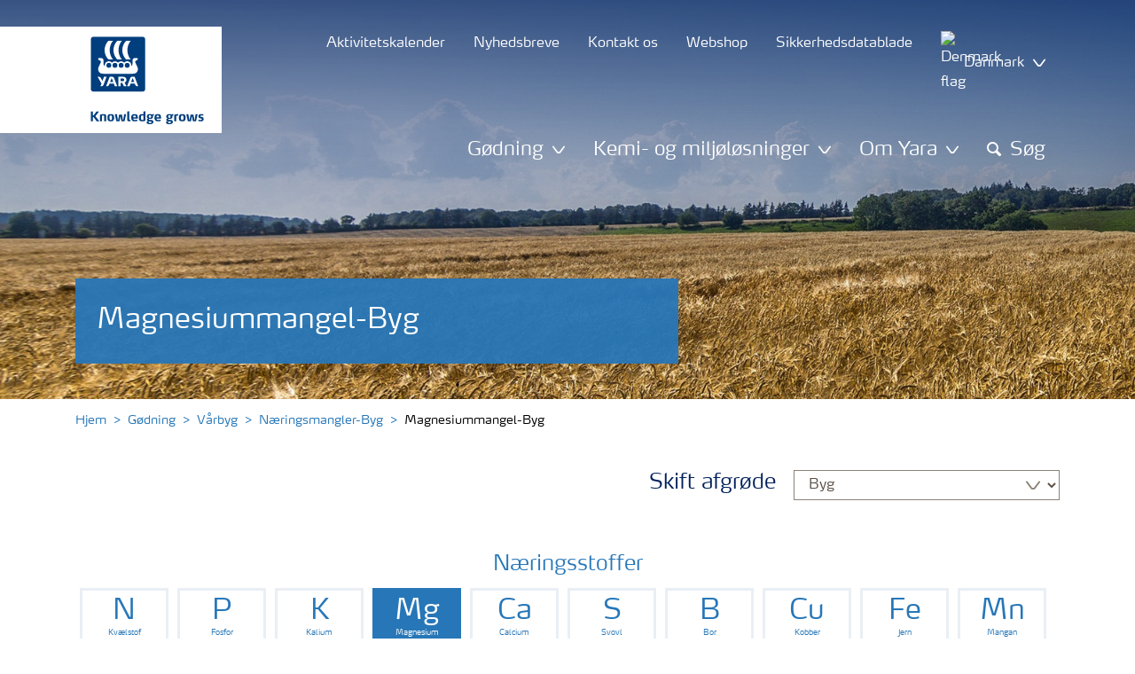

--- FILE ---
content_type: text/html; charset=utf-8
request_url: https://www.yara.dk/godning/vaarbyg/naringsmangler-byg/magnesiummangel-byg/
body_size: 18275
content:


<!doctype html>
<html class="no-js" lang="da-DK" itemscope itemtype="http://schema.org/Article">
<!--<![endif]-->
<head prefix="og: http://ogp.me/ns# fb: http://ogp.me/ns/fb# article: http://ogp.me/ns/article#">
    <base href="/">
    <!--SEO, metatags and tagmanager/webmastertools,  Social Share meta tags-->
    


    <title>Magnesiummangel - byg | Yara Danmark</title>
    <meta charset="utf-8">
    <meta http-equiv="X-UA-Compatible" content="IE=edge" />
    <meta name="viewport" content="width=device-width, initial-scale=1">
    <meta name="format-detection" content="telephone=no">
        <meta name="robots" content="index, follow">
            <meta name="google-site-verification" content="4XlD6MaSDppp1E8t1zGo9R9hOo7FhHAdByy8b6wYrgA" />
            <meta name="facebook-domain-verification" content="vaknnr20r9m9kwidbd1d3r35psuvek" />
        <meta name="description" content="Er du interesseret i at finde ud af hvordan magnesiummangel ser ud i byg? Her på siden har vi samlet forskellige eksempler på de medfølgende symptomer.  ">
    <meta property="og:image" content="" />
    <meta itemprop="image" content="">
    <meta name="twitter:image:src" content="">
    <meta property="og:title" content="Magnesiummangel - byg | Yara Danmark" />     <meta itemprop="name" content="Magnesiummangel - byg | Yara Danmark">     <meta name="twitter:title" content="Magnesiummangel - byg | Yara Danmark">     <meta property="og:description" content="Er du interesseret i at finde ud af hvordan magnesiummangel ser ud i byg? Her på siden har vi samlet forskellige eksempler på de medfølgende symptomer.  " />
    <meta itemprop="description" content="Er du interesseret i at finde ud af hvordan magnesiummangel ser ud i byg? Her på siden har vi samlet forskellige eksempler på de medfølgende symptomer.  ">
    <meta name="twitter:description" content="Er du interesseret i at finde ud af hvordan magnesiummangel ser ud i byg? Her på siden har vi samlet forskellige eksempler på de medfølgende symptomer.  ">
    <meta property="og:url" content="https://www.yara.dk/godning/vaarbyg/naringsmangler-byg/magnesiummangel-byg/" />
    <meta property="og:site_name" content="Yara Danmark" />
    <meta name="twitter:card" content="summary">
    <meta property="og:type" content="article" />
    <meta property="article:published_time" content="2018-03-01T08.33.18&#x2B;00:00" />
    <meta property="article:modified_time" content="2018-03-01T08.33.18&#x2B;00:00" />
    <meta name="theme-color" content="#ffffff">
        <link rel="shortcut icon" href="/Frontend/assets/images/favicon.ico" type="image/x-icon" />
    <link rel="apple-touch-icon" href="/Frontend/assets/images/apple-touch-icon.png" />
    <link rel="apple-touch-icon" sizes="57x57" href="/Frontend/assets/images/apple-touch-icon-57x57.png" />
    <link rel="apple-touch-icon" sizes="72x72" href="/Frontend/assets/images/apple-touch-icon-72x72.png" />
    <link rel="apple-touch-icon" sizes="76x76" href="/Frontend/assets/images/apple-touch-icon-76x76.png" />
    <link rel="apple-touch-icon" sizes="114x114" href="/Frontend/assets/images/apple-touch-icon-114x114.png" />
    <link rel="apple-touch-icon" sizes="120x120" href="/Frontend/assets/images/apple-touch-icon-120x120.png" />
    <link rel="apple-touch-icon" sizes="144x144" href="/Frontend/assets/images/apple-touch-icon-144x144.png" />
    <link rel="apple-touch-icon" sizes="152x152" href="/Frontend/assets/images/apple-touch-icon-152x152.png" />
    <link rel="apple-touch-icon" sizes="180x180" href="/Frontend/assets/images/apple-touch-icon-180x180.png" />
    <link rel="canonical" href="https://www.yara.dk/godning/vaarbyg/naringsmangler-byg/magnesiummangel-byg/" />



        <meta name="CookieInformationPlaceholderFunctional" content="Dette medie er ikke tilgængeligt, da det kræver samtykke til brug af functional cookies. Klik her for at ændre cookie indstillinger." />
        <meta name="CookieInformationPlaceholderAnalytical" content="Dette medie er ikke tilgængeligt, da det kræver samtykke til brug af analytical cookies. Klik her for at ændre cookie indstillinger." />
        <meta name="CookieInformationPlaceholderMarketing" content="Dette medie er ikke tilgængeligt, da det kræver samtykke til brug af marketing cookies. Klik her for at ændre cookie indstillinger." />

    
    <link href="/Frontend/dist/css/languages/base/styles/styles-6QRNDZFK.css" rel="stylesheet">
    
  
  
    <link rel="preload" href="/Frontend/assets/fonts/WebFontFont.woff2" as="font" type="font/woff2" crossorigin>
    <link rel="preload" href="/Frontend/assets/fonts/MaxWebW03Book.woff" as="font" type="font/woff" crossorigin>
    <link rel="preload" href="/Frontend/assets/fonts/icomoon.woff" as="font" type="font/woff" crossorigin>

    <!-- Optional JavaScript -->
    <!-- jQuery first, then Bootstrap JS (with Popper bundled in)-->
    <script id="jquery-script-loader" src="https://ajax.aspnetcdn.com/ajax/jQuery/jquery-3.5.1.min.js" integrity="sha256-9/aliU8dGd2tb6OSsuzixeV4y/faTqgFtohetphbbj0=" crossorigin="anonymous" defer></script>
    <script src="/Frontend/dist/js/main/index-EUARMNUI.js" defer></script>
<script>(function(w,d,s,l,i){w[l]=w[l]||[];w[l].push({'gtm.start':
new Date().getTime(),event:'gtm.js'});var
f=d.getElementsByTagName(s)[0],
j=d.createElement(s),dl=l!='dataLayer'?'&l='+l:'';j.async=true;j.src=
'https://www.googletagmanager.com/gtm.js?id='+i+dl;f.parentNode.insertBefore(j,f);
})(window,document,'script','dataLayer','GTM-TW5GD8Q');</script>

<!-- GTM Marketo Europe -->
<script>(function(w,d,s,l,i){w[l]=w[l]||[];w[l].push({'gtm.start':
new Date().getTime(),event:'gtm.js'});var
f=d.getElementsByTagName(s)[0],
j=d.createElement(s),dl=l!='dataLayer'?'&l='+l:'';j.async=true;j.src=
'https://www.googletagmanager.com/gtm.js?id='+i+dl;f.parentNode.insertBefore(j,f);
})(window,document,'script','dataLayer','GTM-MHTKKGPB');</script>
<!-- End Google Tag Manager -->



    <script>
        function googleMapsCallback() {}
    </script>

    <!-- Google Consent Mode -->
<script>
    window.dataLayer = window.dataLayer || [];
    function gtag() { dataLayer.push(arguments); }
        gtag('consent', 'default', {
            'ad_storage': 'denied',
            'ad_user_data': 'denied',
            'ad_personalization': 'denied',
            'analytics_storage': 'denied',
            'wait_for_update': 500
        });
        gtag('set', 'ads_data_redaction', true);
</script>
<!-- /End Google Consent Mode -->
<script id="CookieConsent" src="https://policy.app.cookieinformation.com/uc.js" data-culture="DA" type="text/javascript" data-gcm-version="2.0"></script>
<script>
!function(T,l,y){var S=T.location,k="script",D="instrumentationKey",C="ingestionendpoint",I="disableExceptionTracking",E="ai.device.",b="toLowerCase",w="crossOrigin",N="POST",e="appInsightsSDK",t=y.name||"appInsights";(y.name||T[e])&&(T[e]=t);var n=T[t]||function(d){var g=!1,f=!1,m={initialize:!0,queue:[],sv:"5",version:2,config:d};function v(e,t){var n={},a="Browser";return n[E+"id"]=a[b](),n[E+"type"]=a,n["ai.operation.name"]=S&&S.pathname||"_unknown_",n["ai.internal.sdkVersion"]="javascript:snippet_"+(m.sv||m.version),{time:function(){var e=new Date;function t(e){var t=""+e;return 1===t.length&&(t="0"+t),t}return e.getUTCFullYear()+"-"+t(1+e.getUTCMonth())+"-"+t(e.getUTCDate())+"T"+t(e.getUTCHours())+":"+t(e.getUTCMinutes())+":"+t(e.getUTCSeconds())+"."+((e.getUTCMilliseconds()/1e3).toFixed(3)+"").slice(2,5)+"Z"}(),iKey:e,name:"Microsoft.ApplicationInsights."+e.replace(/-/g,"")+"."+t,sampleRate:100,tags:n,data:{baseData:{ver:2}}}}var h=d.url||y.src;if(h){function a(e){var t,n,a,i,r,o,s,c,u,p,l;g=!0,m.queue=[],f||(f=!0,t=h,s=function(){var e={},t=d.connectionString;if(t)for(var n=t.split(";"),a=0;a<n.length;a++){var i=n[a].split("=");2===i.length&&(e[i[0][b]()]=i[1])}if(!e[C]){var r=e.endpointsuffix,o=r?e.location:null;e[C]="https://"+(o?o+".":"")+"dc."+(r||"services.visualstudio.com")}return e}(),c=s[D]||d[D]||"",u=s[C],p=u?u+"/v2/track":d.endpointUrl,(l=[]).push((n="SDK LOAD Failure: Failed to load Application Insights SDK script (See stack for details)",a=t,i=p,(o=(r=v(c,"Exception")).data).baseType="ExceptionData",o.baseData.exceptions=[{typeName:"SDKLoadFailed",message:n.replace(/\./g,"-"),hasFullStack:!1,stack:n+"\nSnippet failed to load ["+a+"] -- Telemetry is disabled\nHelp Link: https://go.microsoft.com/fwlink/?linkid=2128109\nHost: "+(S&&S.pathname||"_unknown_")+"\nEndpoint: "+i,parsedStack:[]}],r)),l.push(function(e,t,n,a){var i=v(c,"Message"),r=i.data;r.baseType="MessageData";var o=r.baseData;return o.message='AI (Internal): 99 message:"'+("SDK LOAD Failure: Failed to load Application Insights SDK script (See stack for details) ("+n+")").replace(/\"/g,"")+'"',o.properties={endpoint:a},i}(0,0,t,p)),function(e,t){if(JSON){var n=T.fetch;if(n&&!y.useXhr)n(t,{method:N,body:JSON.stringify(e),mode:"cors"});else if(XMLHttpRequest){var a=new XMLHttpRequest;a.open(N,t),a.setRequestHeader("Content-type","application/json"),a.send(JSON.stringify(e))}}}(l,p))}function i(e,t){f||setTimeout(function(){!t&&m.core||a()},500)}var e=function(){var n=l.createElement(k);n.src=h;var e=y[w];return!e&&""!==e||"undefined"==n[w]||(n[w]=e),n.onload=i,n.onerror=a,n.onreadystatechange=function(e,t){"loaded"!==n.readyState&&"complete"!==n.readyState||i(0,t)},n}();y.ld<0?l.getElementsByTagName("head")[0].appendChild(e):setTimeout(function(){l.getElementsByTagName(k)[0].parentNode.appendChild(e)},y.ld||0)}try{m.cookie=l.cookie}catch(p){}function t(e){for(;e.length;)!function(t){m[t]=function(){var e=arguments;g||m.queue.push(function(){m[t].apply(m,e)})}}(e.pop())}var n="track",r="TrackPage",o="TrackEvent";t([n+"Event",n+"PageView",n+"Exception",n+"Trace",n+"DependencyData",n+"Metric",n+"PageViewPerformance","start"+r,"stop"+r,"start"+o,"stop"+o,"addTelemetryInitializer","setAuthenticatedUserContext","clearAuthenticatedUserContext","flush"]),m.SeverityLevel={Verbose:0,Information:1,Warning:2,Error:3,Critical:4};var s=(d.extensionConfig||{}).ApplicationInsightsAnalytics||{};if(!0!==d[I]&&!0!==s[I]){var c="onerror";t(["_"+c]);var u=T[c];T[c]=function(e,t,n,a,i){var r=u&&u(e,t,n,a,i);return!0!==r&&m["_"+c]({message:e,url:t,lineNumber:n,columnNumber:a,error:i}),r},d.autoExceptionInstrumented=!0}return m}(y.cfg);function a(){y.onInit&&y.onInit(n)}(T[t]=n).queue&&0===n.queue.length?(n.queue.push(a),n.trackPageView({})):a()}(window,document,{src: "https://js.monitor.azure.com/scripts/b/ai.2.gbl.min.js", crossOrigin: "anonymous", cfg: { instrumentationKey:'e4e13710-1075-41ab-8dfb-8e51b8cd8aa5', disableCookiesUsage: false }});
</script>
    
</head>
<body class="DeficiencyPageModel accelerate gdpr-banner-displayed">

<!-- <script type="text/javascript">
var utag_data = {
}
</script>
<script type="text/javascript">
(function(a,b,c,d)
{ a='//tags.tiqcdn.com/utag/yara/local-company-sites/prod/utag.js'; b=document;c='script';d=b.createElement(c);d.src=a;d.type='text/java'+c;d.async=true; a=b.getElementsByTagName(c)[0];a.parentNode.insertBefore(d,a); }
)();
</script>-->

<noscript><iframe
src="https://www.googletagmanager.com/ns.html?id=GTM-TW5GD8Q"
height="0" width="0"
style="display:none;visibility:hidden"></iframe></noscript>


<style>
    .o-common-block .common-text {
      grid-area: content;
    }
    .o-common-block .common-body {
          grid-area: unset;
      }
.basiccontentblockmodel .o-common-block {
	grid-template-rows: min-content;
	align-content: start;
}
</style>





<div class="  ">
        <div class="content-wrap">
                <div class="header-outer-container banner-image-small" data-header data-white-menu role="banner">
                    <div class="skiptomaincontent">
                        <a href="#maincontent" id="skiptomaincontent">Skip to main content</a>
                    </div>
                    





<header class="header header--mobile " data-mobilemenu>
    <div class="mm-mobile__header" data-mobile-header>
        <div class="svg-logo logo-xs" data-cy="logo-mobile">
            <a href="/">
<?xml version="1.0" encoding="utf-8" ?>
<svg version="1.1" role="img" aria-label="Yara" id="Layer_1" xmlns="http://www.w3.org/2000/svg" xmlns:xlink="http://www.w3.org/1999/xlink" x="0" y="0" viewBox="0 0 70.9 70.9" style="enable-background:new 0 0 70.9 70.9" xml:space="preserve"><style>.st0{clip-path:url(#SVGID_2_);fill:#fff}</style><defs><path id="SVGID_1_" d="M0 0h70.9v70.9H0z"/></defs><clipPath id="SVGID_2_"><use xlink:href="#SVGID_1_" style="overflow:visible"/></clipPath><path class="st0" d="M69.2 66c0 1.7-1.4 3.2-3.2 3.2H4.8c-1.7 0-3.2-1.4-3.2-3.2V4.8c0-1.7 1.4-3.2 3.2-3.2H66c1.7 0 3.2 1.4 3.2 3.2V66zM66 0H4.8C2.2 0 0 2.2 0 4.8V66c0 2.7 2.2 4.8 4.8 4.8H66c2.7 0 4.8-2.2 4.8-4.8V4.8C70.9 2.2 68.7 0 66 0"/><path d="M69.2 66c0 1.7-1.4 3.2-3.2 3.2H4.8c-1.7 0-3.2-1.4-3.2-3.2V4.8c0-1.7 1.4-3.2 3.2-3.2H66c1.7 0 3.2 1.4 3.2 3.2V66z" style="clip-path:url(#SVGID_2_);fill:#003e7e"/><path class="st0" d="M41.3 56.5h-2.7v-3.4h2.7c1.1 0 1.7.5 1.7 1.7.1 1.1-.5 1.7-1.7 1.7m2.3 1.7c1.5-.6 2.3-1.7 2.3-3.4v-.3c-.1-2.3-1.9-3.4-4.1-3.4h-5.9v11.7h2.8v-4.2h2l2.1 4.2h3.1l-2.3-4.6M21.2 51H18l-1.9 5.1-2.2-3.8c-.4-.7-1.4-1.3-2.3-1.3H10l4.8 8.4-1.2 3.3h1.6c.8 0 1.7-.6 2-1.4l4-10.3zM30.2 59.6l1.2 3.1h3l-3.9-10.3c-.3-.8-1.2-1.4-2-1.4h-3.4l-4.4 11.7h1.5c.8 0 1.7-.6 2-1.4l.6-1.7h5.4m-.7-2h-4l1.7-4.4c.2-.5.5-.5.6 0l1.7 4.4M51 59.6h5.4l.6 1.7c.3.8 1.2 1.4 2 1.4h1.5L56.1 51h-3.4c-.8 0-1.7.6-2 1.4l-3.9 10.3h3l1.2-3.1m2.4-6.4c.2-.5.5-.5.6 0l1.7 4.4h-4l1.7-4.4"/><path d="M39.3 33.9c-1.7 0-3 1.3-3 3s1.3 3 3 3 3-1.3 3-3-1.4-3-3-3m-7.6 0c-1.7 0-3 1.3-3 3s1.3 3 3 3 3-1.3 3-3-1.4-3-3-3m15.2 0c-1.7 0-3 1.3-3 3s1.3 3 3 3 3-1.3 3-3-1.3-3-3-3m-22.9 0c-1.7 0-3 1.3-3 3s1.3 3 3 3 3-1.3 3-3-1.3-3-3-3m35.4 4.6c-.8-1.6-2.2-4.3-2.4-5.2 0 0-.8-2.1 1.4-2.4.9-.1 1.6-.8 1.6-1.7v-1c0-.1-.1-.3-.3-.3h-3.6c-.1 0-2.6.3-2.6 3.3-.1 5.2 0 5.9-1.4 6.1-.1 0-.2-.1-.2-.2v-.2c0-2.8-2.2-5-5-5-1.4 0-2.7.6-3.6 1.5 0 .1-.1.1-.2.1s-.2-.1-.2-.1c-.9-.9-2.2-1.5-3.6-1.5s-2.7.6-3.6 1.5c0 .1-.1.1-.2.1s-.2-.1-.2-.1c-.9-.9-2.2-1.5-3.6-1.5s-2.7.6-3.6 1.5c0 .1-.1.1-.2.1s-.2-.1-.2-.1c-.9-.9-2.2-1.5-3.6-1.5-2.8 0-5 2.2-5 5v.2c0 .1-.1.2-.3.2-1.4-.2-1.3-.9-1.4-6.1 0-3-2.5-3.3-2.6-3.3h-3.6c-.1 0-.3.1-.3.3v1c0 .9.7 1.6 1.6 1.7 2.2.3 1.4 2.4 1.4 2.4-.3.9-1.6 3.6-2.4 5.2-.5 1-1.5 3.6.1 6.1.9 1.4 2 2.8 5.9 2.7h36c3.9.1 5-1.3 5.9-2.7 1.5-2.5.5-5 0-6.1m-25.1-9.1c.1.1.5.1.8.1h5.1c-2.6-2.3-4.2-8-4.2-11.4 0-3.5 1.6-9.2 4.2-11.4h-5.1c-.3 0-.7 0-.8.1 0 0-4.6 4.5-4.6 11.3.1 6.9 4.6 11.3 4.6 11.3m11.1 0c.1.1.5.1.8.1h5.1c-2.6-2.3-4.2-8-4.2-11.4 0-3.5 1.6-9.2 4.2-11.4h-5.1c-.3 0-.7 0-.8.1 0 0-4.6 4.4-4.6 11.3s4.6 11.3 4.6 11.3M18.7 18.1c0-6.9 4.6-11.3 4.6-11.3.1-.1.5-.1.8-.1h5.1C26.6 9 25 14.7 25 18.1c0 3.5 1.6 9.1 4.2 11.4h-5.1c-.3 0-.7 0-.8-.1 0 0-4.6-4.4-4.6-11.3" style="clip-path:url(#SVGID_2_);fill-rule:evenodd;clip-rule:evenodd;fill:#fff"/></svg>            </a>
        </div>
        <div class="mm-mobile__controls">
            <div class="mm-mobile__controls-wrap">
                    <button type="button" data-country-trigger aria-label="Toggle country language navigation">
                            <img data-src="/Frontend/assets/images/flags/Denmark.svg" alt="Denmark flag" class="img-flag lazyload" />
                        <span class="visually-hidden">Toggle country language navigation</span>
                    </button>

                <a class="search" href="/sogeresultater/"  aria-label="Search">
                    <span class="visually-hidden">Søg</span>
                    <span class="icon icon-search"></span>
                </a>
                <button type="button" class="navbar-toggle slide-menu-control" data-menu-trigger aria-label="Toggle main menu navigation">
                    <span class="visually-hidden">Toggle main menu navigation</span>
                    <span class="icon icon-menu"></span>
                </button>
            </div>
        </div>
    </div>
    <div class="mm-mobile__search" data-mobile-search>
        <form action="/sogeresultater/">
            <div class="form-group search-field section section--sm shadow-fixed-lg">
                <label for="searchFieldMobile" hidden>Search</label>
                <input id="searchFieldMobile" class="form-control control--white control--border-beige control--lg control--color-blue" data-search-input placeholder="Søg" type="text" name="q">
            </div>
        </form>
    </div>
</header>


    <!-- For desktop -->
    <div class="jumbo-image jumbo-image--center desktop jumbo-image--small" data-banner-image data-cy="jumbo-image-desktop">
        <img fetchpriority="high" src="https://yaraurl.com/0wvf" alt="Vårbyg" />
        <div class="gradient-overlay"></div>
    </div>
    <!-- For mobile -->
    <div class="jumbo-image mobile" data-banner-image data-cy="jumbo-image-mobile">
        <img src="https://yaraurl.com/sri"
             alt="Vårbyg"
             fetchpriority="high" />
    </div>

    <div class="container">
        <div class="row">
            <div class="col-12">
                <section class="header-container header-container--small  " data-mm-header-container>
                    <div class="header-inner-container">
                            <div class="header__nav">
                                


<div class="top-navigation" role="navigation">
    <ul class="nav nav--main nav--white">
                <li class="nav-item">
                    <a class="nav-link" href="/godning/aktiviteter/">
                        <span>Aktivitetskalender</span>
                    </a>
                </li>
                <li class="nav-item">
                    <a class="nav-link" href="/nyhedsbreve/">
                        <span>Nyhedsbreve</span>
                    </a>
                </li>
                <li class="nav-item">
                    <a class="nav-link" href="/godning/kontakt/" title="Kontakt os">
                        <span>Kontakt os</span>
                    </a>
                </li>
                <li class="nav-item">
                    <a class="nav-link" href="https://yaradanmark.dk/">
                        <span>Webshop</span>
                    </a>
                </li>
                <li class="nav-item">
                    <a class="nav-link" href="/sikkerhedsdatablade/">
                        <span>Sikkerhedsdatablade</span>
                    </a>
                </li>
        <!--Country picker-->
            <li>
                <button class="nav-link js-countrypicker" data-bs-toggle="modal" data-bs-target="#countrypicker" title="Change Location">
                        <img data-src="/Frontend/assets/images/flags/Denmark.svg" alt="Denmark flag" class="img-flag lazyload" />
                    <span>Danmark</span>
                    <span class="icon icon-carret-down"></span>
                </button>
            </li>

        <!--Language select-->
    </ul>
</div>
                                

<input id="UrlSearch" name="UrlSearch" type="hidden" value="/sogeresultater/" />

<div class="main-navigation" role="navigation" data-navigation="main-navigation">
    <div class="nav nav--main nav--white">
        <ul class="nav menu-links">


<li class="nav-item dropdown-li">
    <div class="dropdown dropdown--megamenu caret">
        <!-- This anchor will trigger the modal -->
        <button class="nav-link " data-bs-toggle="dropdown" data-bs-offset="10,20" data-bs-display="static" aria-expanded="false">
            <span>Gødning</span>
            <span class="icon icon-carret-down"></span>
        </button>

        <div class="dropdown-menu js-mm-dropdown dropdown-menu--megamenu shadow-fixed-lg">
            <div class="container">
                <div class="row megamenu-column__wrap">
                        <div class="megamenu-column js-mm-column">
                            <div class="nav-group">
                                    <div class="nav-group-header">
                                                <p class="h2 has-arrow"><a href="/godning/">Gødning</a><span class="icon icon-carret-right"></span></p>
                                    </div>

                                <div class="megamenu-subcolumn__wrap">
                                            <div class="megamenu-subcolumn">
                                                <div class="megamenu-subcolumn__item">
                                                                    <p class="h3"><a href="/godning/produkter/">Produkter</a></p>
                                                                <ul>
                                                                        <li>
                                                                            <a href="/godning/produkter/yaramila/">YaraMila - NPK</a>
                                                                        </li>
                                                                        <li>
                                                                            <a href="/godning/produkter/yarabela/">YaraBela - NS </a>
                                                                        </li>
                                                                        <li>
                                                                            <a href="/godning/produkter/yarasuna/">YaraSuna - Økologi</a>
                                                                        </li>
                                                                        <li>
                                                                            <a href="/godning/produkter/yarahybrid/">YaraHybrid - Juletræer</a>
                                                                        </li>
                                                                        <li>
                                                                            <a href="/godning/produkter/yaravita/">YaraVita - Mikronæring</a>
                                                                        </li>
                                                                        <li>
                                                                            <a href="/godning/produkter/yaraamplix/">YaraAmplix - Biostimulanter</a>
                                                                        </li>
                                                                        <li>
                                                                            <a href="/godning/produkter/yaratera/">YaraTera - Vandopløseligt</a>
                                                                        </li>
                                                                        <li>
                                                                            <a href="/godning/produkter/yaraliva/">YaraLiva - Calciumnitrat</a>
                                                                        </li>
                                                                </ul>
                                                </div>
                                            </div>
                                            <div class="megamenu-subcolumn">
                                                <div class="megamenu-subcolumn__item">
                                                                    <p class="h3"><a href="/godning/hvorfor-valge-yara/">Hvorfor vælge Yara</a></p>
                                                                <ul>
                                                                        <li>
                                                                            <a href="/godning/hvorfor-valge-yara/optimal-spredbarhed/">Spredbarhed</a>
                                                                        </li>
                                                                        <li>
                                                                            <a href="/godning/hvorfor-valge-yara/godning-og-miljo/">Afgrødebestemt indhold</a>
                                                                        </li>
                                                                        <li>
                                                                            <a href="/godning/minimalt-miljo-og-klimaaftryk/">Minimalt miljø- og klimaaftryk</a>
                                                                        </li>
                                                                        <li>
                                                                            <a href="/godning/4-punktsgaranti/">Yara 4-punktsgaranti</a>
                                                                        </li>
                                                                </ul>
                                                                    <p class="h3"><a href="/godning/minimalt-miljo-og-klimaaftryk/">Grøn omstilling</a></p>
                                                                <ul>
                                                                        <li>
                                                                            <a href="/godning/minimalt-miljo-og-klimaaftryk/regenerativt-landbrug/">Regenerativt landbrug</a>
                                                                        </li>
                                                                        <li>
                                                                            <a href="/godning/minimalt-miljo-og-klimaaftryk/co2reduceret/">CO2-reduceret gødning</a>
                                                                        </li>
                                                                </ul>
                                                                    <p class="h3"><a href="/godning/godningsforslag-overordnet/">Gødningsforslag</a></p>
                                                </div>
                                            </div>
                                            <div class="megamenu-subcolumn">
                                                <div class="megamenu-subcolumn__item">
                                                                    <p class="h3"><a href="/godning/intelligentgodskning/">Præcisionsgødskning</a></p>
                                                                <ul>
                                                                        <li>
                                                                            <a href="/godning/intelligentgodskning/atfarm/">Atfarm</a>
                                                                        </li>
                                                                        <li>
                                                                            <a href="/godning/intelligentgodskning/n-tester/">N-Tester</a>
                                                                        </li>
                                                                        <li>
                                                                            <a href="/godning/intelligentgodskning/yaraprecise/">YaraPRECISE</a>
                                                                        </li>
                                                                        <li>
                                                                            <a href="/godning/intelligentgodskning/nulparcel/">Nulparceller</a>
                                                                        </li>
                                                                        <li>
                                                                            <a href="/godning/intelligentgodskning/yara-n-barometer/">Yara N-Barometer</a>
                                                                        </li>
                                                                        <li>
                                                                            <a href="/godning/intelligentgodskning/n-sensor/">N-Sensor</a>
                                                                        </li>
                                                                        <li>
                                                                            <a href="/godning/produkter/andre-produkter/">Andre værktøjer...</a>
                                                                        </li>
                                                                </ul>
                                                                    <p class="h3"><a href="/godning/opbevaring-af-godning/">Opbevar og håndter korrekt</a></p>
                                                </div>
                                            </div>
                                            <div class="megamenu-subcolumn">
                                                <div class="megamenu-subcolumn__item">
                                                                    <p class="h3"><a href="/godning/l/">Mere information</a></p>
                                                                <ul>
                                                                        <li>
                                                                            <a href="/godning/l/vakstaktuelt/">Vækstaktuelt</a>
                                                                        </li>
                                                                        <li>
                                                                            <a href="/godning/l/artikler2/">Artikler</a>
                                                                        </li>
                                                                        <li>
                                                                            <a href="/godning/l/podcast/">Podcasts</a>
                                                                        </li>
                                                                        <li>
                                                                            <a href="/godning/l/videomateriale/">Video</a>
                                                                        </li>
                                                                        <li>
                                                                            <a href="/nyhedsbreve/">Tilmeld nyhedsbreve</a>
                                                                        </li>
                                                                        <li>
                                                                            <a href="/godning/om-godning/">Mere...</a>
                                                                        </li>
                                                                </ul>
                                                                    <p class="h3"><a href="/godning/kontakt/">Kontakt os</a></p>
                                                </div>
                                            </div>
                                </div>
                            </div>
                        </div>
                </div>
            </div>
        </div>
    </div>
</li>


<li class="nav-item dropdown-li">
    <div class="dropdown dropdown--megamenu caret">
        <!-- This anchor will trigger the modal -->
        <button class="nav-link " data-bs-toggle="dropdown" data-bs-offset="10,20" data-bs-display="static" aria-expanded="false">
            <span>Kemi- og miljøløsninger</span>
            <span class="icon icon-carret-down"></span>
        </button>

        <div class="dropdown-menu js-mm-dropdown dropdown-menu--megamenu shadow-fixed-lg">
            <div class="container">
                <div class="row megamenu-column__wrap">
                        <div class="megamenu-column js-mm-column">
                            <div class="nav-group">
                                    <div class="nav-group-header">
                                                <p class="h2 has-arrow"><a href="/kemi-og-miljomaessige-losninger/">Kemi og miljømæssige løsninger</a><span class="icon icon-carret-right"></span></p>
                                    </div>

                                <div class="megamenu-subcolumn__wrap">
                                            <div class="megamenu-subcolumn">
                                                <div class="megamenu-subcolumn__item">
                                                                <ul>
                                                                        <li>
                                                                            <a href="/kemi-og-miljomaessige-losninger/acceleratoradditiv-til-beton/">Acceleratoradditiv til beton</a>
                                                                        </li>
                                                                        <li>
                                                                            <a href="/kemi-og-miljomaessige-losninger/adblue-til-koretojer/">AdBlue® til køretøjer</a>
                                                                        </li>
                                                                        <li>
                                                                            <a href="/kemi-og-miljomaessige-losninger/ammoniumnitrater-af-medicinsk-kvalitet/">Ammoniumnitrater af medicinsk kvalitet</a>
                                                                        </li>
                                                                        <li>
                                                                            <a href="/kemi-og-miljomaessige-losninger/borevaeske-til-oileefterforskning/">Borevæske til olieefterforskning</a>
                                                                        </li>
                                                                        <li>
                                                                            <a href="/kemi-og-miljomaessige-losninger/lugtgener-og-forebyggelse-af-h2s/">Lugtgener og forebyggelse af H&#x2082;S</a>
                                                                        </li>
                                                                </ul>
                                                </div>
                                            </div>
                                            <div class="megamenu-subcolumn">
                                                <div class="megamenu-subcolumn__item">
                                                                <ul>
                                                                        <li>
                                                                            <a href="/kemi-og-miljomaessige-losninger/nox-reduktion-til-industrien/">NOx-reduktion til industrien</a>
                                                                        </li>
                                                                        <li>
                                                                            <a href="/kemi-og-miljomaessige-losninger/proceskemikalier/">Proceskemikalier</a>
                                                                        </li>
                                                                        <li>
                                                                            <a href="/kemi-og-miljomaessige-losninger/scr-systemer-og-urea-til-havgaende-fartojer/">SCR systemer og urea til havgående fartøjer</a>
                                                                        </li>
                                                                        <li>
                                                                            <a href="/kemi-og-miljomaessige-losninger/spildevandsbehandling/">Spildevandsbehandling</a>
                                                                        </li>
                                                                </ul>
                                                </div>
                                            </div>
                                </div>
                            </div>
                        </div>
                </div>
            </div>
        </div>
    </div>
</li>


<li class="nav-item dropdown-li">
    <div class="dropdown dropdown--megamenu caret">
        <!-- This anchor will trigger the modal -->
        <button class="nav-link " data-bs-toggle="dropdown" data-bs-offset="10,20" data-bs-display="static" aria-expanded="false">
            <span>Om Yara</span>
            <span class="icon icon-carret-down"></span>
        </button>

        <div class="dropdown-menu js-mm-dropdown dropdown-menu--megamenu shadow-fixed-lg">
            <div class="container">
                <div class="row megamenu-column__wrap">
                        <div class="megamenu-column js-mm-column">
                            <div class="nav-group">
                                    <div class="nav-group-header">
                                                <p class="h2 has-arrow"><a href="https://www.yara.com/this-is-yara/">Yara - Knowledge Grows</a><span class="icon icon-carret-right"></span></p>
                                    </div>

                                <div class="megamenu-subcolumn__wrap">
                                            <div class="megamenu-subcolumn">
                                                <div class="megamenu-subcolumn__item">
                                                                    <p class="h3">Om Yara</p>
                                                                <ul>
                                                                        <li>
                                                                            <a href="/om-yara/">Yara Danmark</a>
                                                                        </li>
                                                                        <li>
                                                                            <a href="/om-yara/yara-danmark/100-ars-jubilaum/">Yaras historie</a>
                                                                        </li>
                                                                        <li>
                                                                            <a href="/om-yara/vores-ambition/">Yaras ambition</a>
                                                                        </li>
                                                                </ul>
                                                </div>
                                            </div>
                                            <div class="megamenu-subcolumn">
                                                <div class="megamenu-subcolumn__item">
                                                                    <p class="h3">Karriere</p>
                                                                <ul>
                                                                        <li>
                                                                            <a href="/om-yara/karriere/">Ledige stillinger</a>
                                                                        </li>
                                                                        <li>
                                                                            <a href="/godning/kontakt/">Kontakt os</a>
                                                                        </li>
                                                                </ul>
                                                </div>
                                            </div>
                                </div>
                            </div>
                        </div>
                </div>
            </div>
        </div>
    </div>
</li>

                    <li class="search-slider" id="header-expandable-search">
                        <div class="nav-item">
                                <button class="nav-link" data-target="expand-search">
                                    <span class="icon icon-search"></span>
                                    <span id="nav-search-text">Søg</span>
                                </button>
                            <button type="button" class="" data-target="collapse-search">
                                <span class="icon icon-close icon-alone"></span>
                                <span class="visually-hidden">Close</span>
                            </button>
                        </div>
                        <div class="search-container">
                            <div class="autocomplete-search">
                                <form class="search-small" data-search action="/sogeresultater/">
                                    <label for="q" hidden>search</label>
                                    <input id="q" class="form-control control--color-white" type="text" name="q" role="search" placeholder="Søg"/>
                                    <a class="nav-link link-no-underline" data-target="trigger-search">
                                        <span class="icon icon-search icon-alone"></span>
                                        <span class="visually-hidden">Search</span>
                                    </a>
                                </form>
                            </div>
                        </div>
                    </li>
        </ul>
    </div>
</div>

                            </div>
                    </div>
                </section>
            </div>
        </div>
    </div>




<div class="container">
    <div class="row">
        <div class="col-12 ">
            <div class="content content--small  " data-cy="secondary-menu-mobile">
                    <div class="jumbo-background p-4 no-intro">

                        <div class="content-header" data-cy="content-header">
                            <span></span>
                            <h1 class='content-heading mb-0' data-cy='content-header'>Magnesiummangel-Byg</h1>
   
                        </div>
                    </div>

                    <nav class="mm-submenu mm-mobile js-mm-submenu" id="mm-submenu" role="navigation" data-cy="submenu-mobile">
                        <div class="mm-mobile__wrap scroll-no-scrollbar w-100 h-100">
                            <div class="navigation-body">
                                <ul class="mm__level-1">
                                    


                                </ul>
                            </div>
                        </div>
                    </nav>

            </div>
            </div>
    </div>
</div>
    <div class="header-logo " data-cy="logo-desktop">
        <div class="logo">
            <a href="/" title="Yara Danmark">
                <img src='/globalassets/knowledge-grows-vector.svg'  alt='Yara Iogo' class='logo__image' data-cy=''/>
            </a>
        </div>
    </div>


<nav class="mm-menu mm-mobile js-mm-menu display-block-mobile" data-mobile-menu data-mobile-menu-nav role="navigation">
    <div class="mm-mobile__wrap">
        <div class="mm-mobile__header" data-mobile-header></div>
        <div class="mm-mobile__menu">
            <ul class="mm__level-1">
                        <li class="has-subitems">
                            <a class="" href="/link/bb0f1048e10c457681243581858e78fa.aspx">Gødning</a>
                                <div class="subitems-trigger" data-subitems-trigger>
                                    <span class="icon icon-plus"></span>
                                </div>
                            

<ul class="mm__level-2">

            <li class="has-subitems">
                <a href=/godning/produkter/ class="">Produkter</a>

                    <div class="subitems-trigger " data-subitems-trigger>
                        <span class="icon icon-plus"></span>
                    </div>
                    <ul class="mm__level-3 bg-white">
                                    <li class="">
                                        <a href=/godning/produkter/yaramila/ class="">YaraMila - NPK</a>


                                    </li>
                                    <li class="">
                                        <a href=/godning/produkter/yarabela/ class="">YaraBela - NS </a>


                                    </li>
                                    <li class="">
                                        <a href=/godning/produkter/yarasuna/ class="">YaraSuna - Økologi</a>


                                    </li>
                                    <li class="">
                                        <a href=/godning/produkter/yarahybrid/ class="">YaraHybrid - Juletræer</a>


                                    </li>
                                    <li class="">
                                        <a href=/godning/produkter/yaravita/ class="">YaraVita - Mikronæring</a>


                                    </li>
                                    <li class="">
                                        <a href=/godning/produkter/yaraamplix/ class="">YaraAmplix - Biostimulanter</a>


                                    </li>
                                    <li class="">
                                        <a href=/godning/produkter/yaratera/ class="">YaraTera - Vandopløseligt</a>


                                    </li>
                                    <li class="">
                                        <a href=/godning/produkter/yaraliva/ class="">YaraLiva - Calciumnitrat</a>


                                    </li>
                    </ul>
            </li>
            <li class="has-subitems">
                <a href=/godning/hvorfor-valge-yara/ class="">Hvorfor vælge Yara</a>

                    <div class="subitems-trigger " data-subitems-trigger>
                        <span class="icon icon-plus"></span>
                    </div>
                    <ul class="mm__level-3 bg-white">
                                    <li class="">
                                        <a href=/godning/hvorfor-valge-yara/optimal-spredbarhed/ class="">Spredbarhed</a>


                                    </li>
                                    <li class="">
                                        <a href=/godning/hvorfor-valge-yara/godning-og-miljo/ class="">Afgrødebestemt indhold</a>


                                    </li>
                                    <li class="">
                                        <a href=/godning/minimalt-miljo-og-klimaaftryk/ class="">Minimalt miljø- og klimaaftryk</a>


                                    </li>
                                    <li class="">
                                        <a href=/godning/4-punktsgaranti/ class="">Yara 4-punktsgaranti</a>


                                    </li>
                    </ul>
            </li>
            <li class="has-subitems">
                <a href=/godning/minimalt-miljo-og-klimaaftryk/ class="">Grøn omstilling</a>

                    <div class="subitems-trigger " data-subitems-trigger>
                        <span class="icon icon-plus"></span>
                    </div>
                    <ul class="mm__level-3 bg-white">
                                    <li class="">
                                        <a href=/godning/minimalt-miljo-og-klimaaftryk/regenerativt-landbrug/ class="">Regenerativt landbrug</a>


                                    </li>
                                    <li class="">
                                        <a href=/godning/minimalt-miljo-og-klimaaftryk/co2reduceret/ class="">CO2-reduceret gødning</a>


                                    </li>
                    </ul>
            </li>
            <li class="">
                <a href=/godning/godningsforslag-overordnet/ class="">Gødningsforslag</a>

            </li>
            <li class="has-subitems">
                <a href=/godning/intelligentgodskning/ class="">Præcisionsgødskning</a>

                    <div class="subitems-trigger " data-subitems-trigger>
                        <span class="icon icon-plus"></span>
                    </div>
                    <ul class="mm__level-3 bg-white">
                                    <li class="">
                                        <a href=/godning/intelligentgodskning/atfarm/ class="">Atfarm</a>


                                    </li>
                                    <li class="">
                                        <a href=/godning/intelligentgodskning/n-tester/ class="">N-Tester</a>


                                    </li>
                                    <li class="">
                                        <a href=/godning/intelligentgodskning/yaraprecise/ class="">YaraPRECISE</a>


                                    </li>
                                    <li class="">
                                        <a href=/godning/intelligentgodskning/nulparcel/ class="">Nulparceller</a>


                                    </li>
                                    <li class="">
                                        <a href=/godning/intelligentgodskning/yara-n-barometer/ class="">Yara N-Barometer</a>


                                    </li>
                                    <li class="">
                                        <a href=/godning/intelligentgodskning/n-sensor/ class="">N-Sensor</a>


                                    </li>
                                    <li class="">
                                        <a href=/godning/produkter/andre-produkter/ class="">Andre værktøjer...</a>


                                    </li>
                    </ul>
            </li>
            <li class="">
                <a href=/godning/opbevaring-af-godning/ class="">Opbevar og håndter korrekt</a>

            </li>
            <li class="">
                <a href=/godning/l/vakstaktuelt/ class="">Vækstaktuelt</a>

            </li>
            <li class="">
                <a href=/godning/l/artikler2/ class="">Artikler</a>

            </li>
            <li class="">
                <a href=/godning/l/podcast/ class="">Podcasts</a>

            </li>
            <li class="">
                <a href=/godning/l/videomateriale/ class="">Video</a>

            </li>
            <li class="">
                <a href=/nyhedsbreve/ class="">Tilmeld nyhedsbreve</a>

            </li>
            <li class="">
                <a href=/godning/om-godning/ class="">Mere...</a>

            </li>
            <li class="">
                <a href=/godning/kontakt/ class="">Kontakt os</a>

            </li>
</ul>
                        </li>
                        <li class="has-subitems">
                            <a class="" href="#ng">Kemi- og miljøløsninger</a>
                                <div class="subitems-trigger" data-subitems-trigger>
                                    <span class="icon icon-plus"></span>
                                </div>
                            

<ul class="mm__level-2">

            <li class="has-subitems">
                <a href=/kemi-og-miljomaessige-losninger/ class="">Kemi og miljømæssige løsninger</a>

                    <div class="subitems-trigger " data-subitems-trigger>
                        <span class="icon icon-plus"></span>
                    </div>
                    <ul class="mm__level-3 bg-white">
                                    <li class="">
                                        <a href=/kemi-og-miljomaessige-losninger/acceleratoradditiv-til-beton/ class="">Acceleratoradditiv til beton</a>


                                    </li>
                                    <li class="">
                                        <a href=/kemi-og-miljomaessige-losninger/adblue-til-koretojer/ class="">AdBlue® til køretøjer</a>


                                    </li>
                                    <li class="">
                                        <a href=/kemi-og-miljomaessige-losninger/ammoniumnitrater-af-medicinsk-kvalitet/ class="">Ammoniumnitrater af medicinsk kvalitet</a>


                                    </li>
                                    <li class="">
                                        <a href=/kemi-og-miljomaessige-losninger/borevaeske-til-oileefterforskning/ class="">Borevæske til olieefterforskning</a>


                                    </li>
                                    <li class="">
                                        <a href=/kemi-og-miljomaessige-losninger/lugtgener-og-forebyggelse-af-h2s/ class="">Lugtgener og forebyggelse af H&#x2082;S</a>


                                    </li>
                                    <li class="">
                                        <a href=/kemi-og-miljomaessige-losninger/nox-reduktion-til-industrien/ class="">NOx-reduktion til industrien</a>


                                    </li>
                                    <li class="">
                                        <a href=/kemi-og-miljomaessige-losninger/proceskemikalier/ class="">Proceskemikalier</a>


                                    </li>
                                    <li class="">
                                        <a href=/kemi-og-miljomaessige-losninger/scr-systemer-og-urea-til-havgaende-fartojer/ class="">SCR systemer og urea til havgående fartøjer</a>


                                    </li>
                                    <li class="">
                                        <a href=/kemi-og-miljomaessige-losninger/spildevandsbehandling/ class="">Spildevandsbehandling</a>


                                    </li>
                    </ul>
            </li>
</ul>
                        </li>
                        <li class="has-subitems">
                            <a class="" href="#ng">Om Yara</a>
                                <div class="subitems-trigger" data-subitems-trigger>
                                    <span class="icon icon-plus"></span>
                                </div>
                            

<ul class="mm__level-2">

            <li class="has-subitems">
                <a href=https://www.yara.com/this-is-yara/ class="">Yara - Knowledge Grows</a>

                    <div class="subitems-trigger " data-subitems-trigger>
                        <span class="icon icon-plus"></span>
                    </div>
                    <ul class="mm__level-3 bg-white">
                                    <li class="has-subitems">
                                        <a  class="">Om Yara</a>

                                            <div class="subitems-trigger subitems-trigger--full" data-subitems-trigger>
                                                <span class="icon icon-plus"></span>
                                            </div>
                                            <ul class="mm__level-4">
                                                        <li>
                                                            <a href="/link/22d2cce684f44e0e886c106ff7532fc0.aspx" class="">Yara Danmark</a>
                                                        </li>
                                                        <li>
                                                            <a href="/link/a59fa55423b94e8fb6026ce42def19b2.aspx" class="">Yaras historie</a>
                                                        </li>
                                                        <li>
                                                            <a href="/link/ddb92f61e2be42da88db4e4a2d6381d6.aspx" class="">Yaras ambition</a>
                                                        </li>
                                            </ul>

                                    </li>
                                    <li class="has-subitems">
                                        <a  class="">Karriere</a>

                                            <div class="subitems-trigger subitems-trigger--full" data-subitems-trigger>
                                                <span class="icon icon-plus"></span>
                                            </div>
                                            <ul class="mm__level-4">
                                                        <li>
                                                            <a href="/link/bd68f963857d407a8e55fc8d0ef379a4.aspx" class="">Ledige stillinger</a>
                                                        </li>
                                                        <li>
                                                            <a href="/link/3aadd9c237ea424e86b69561fa743ef9.aspx" class="">Kontakt os</a>
                                                        </li>
                                            </ul>

                                    </li>
                    </ul>
            </li>
</ul>
                        </li>

                        <li>
                            <a href="/godning/aktiviteter/">
                                <span>Aktivitetskalender</span>
                            </a>
                        </li>
                        <li>
                            <a href="/nyhedsbreve/">
                                <span>Nyhedsbreve</span>
                            </a>
                        </li>
                        <li>
                            <a href="/godning/kontakt/" title="Kontakt os" target="_blank">
                                <span>Kontakt os</span>
                            </a>
                        </li>
                        <li>
                            <a href="https://yaradanmark.dk/" target="_blank">
                                <span>Webshop</span>
                            </a>
                        </li>
                        <li>
                            <a href="/sikkerhedsdatablade/">
                                <span>Sikkerhedsdatablade</span>
                            </a>
                        </li>
            </ul>
        </div>
    </div>
</nav>


<nav class="mm-menu mm-mobile mm-menu--country js-mm-menu" data-mobile-menu data-mobile-country-nav 
    role="navigation">

    <div class="mm-mobile__wrap">
        <div class="mm-mobile__header" data-mobile-header></div>
        <div class="mm-mobile__menu">
            <div class="common-heading">
                <p class="h2 color-blue-mid">Vælg din foretrukne lokation</p>
                <p>Du er lige nu på: <strong>Yara Danmark</strong></p>
            </div>
            <ul class="mm__level-1">

                    <li>
                        <a class="flag-container shadow-hover shadow-hover--sm text-start" href="https://www.yara.com/"  title="Yara International">
                            Yara International
                        </a>
                    </li>
                <!-- continent list beginning -->


<li class="has-subitems">
    <a class="flag-container text-start subitems-trigger" data-subitems-trigger href="#Europe">
        Europe
        <span class="icon icon-plus"></span>
    </a>

    <ul class="mm__level-2">
                <li>
                    
<a class="flag-container shadow-hover shadow-hover--sm text-center country-picker-link"
   href="https://www.yara.be/"
   title="België">
    <img src="/Frontend/assets/images/flags/Belgium.svg" alt="Flag of Belgium" />
    <div>
        België
    </div>
</a>
                </li>
                <li>
                    
<a class="flag-container shadow-hover shadow-hover--sm text-center country-picker-link"
   href="https://www.yara.be/fr-be/"
   title="Belgique">
    <img src="/Frontend/assets/images/flags/Belgium.svg" alt="Flag of Belgium" />
    <div>
        Belgique
    </div>
</a>
                </li>
                <li>
                    
<a class="flag-container shadow-hover shadow-hover--sm text-center country-picker-link"
   href="https://www.yaraagri.cz/"
   title="Česká republika">
    <img src="/Frontend/assets/images/flags/CzechRepublic.svg" alt="Flag of CzechRepublic" />
    <div>
        Česká republika
    </div>
</a>
                </li>
                <li>
                    
<a class="flag-container shadow-hover shadow-hover--sm text-center country-picker-link"
   href="/"
   title="Danmark">
    <img src="/Frontend/assets/images/flags/Denmark.svg" alt="Flag of Denmark" />
    <div>
        Danmark
    </div>
</a>
                </li>
                <li>
                    
<a class="flag-container shadow-hover shadow-hover--sm text-center country-picker-link"
   href="https://www.yara.de/"
   title="Deutschland">
    <img src="/Frontend/assets/images/flags/Germany.svg" alt="Flag of Germany" />
    <div>
        Deutschland
    </div>
</a>
                </li>
                <li>
                    
<a class="flag-container shadow-hover shadow-hover--sm text-center country-picker-link"
   href="https://www.yara.ee/"
   title="Eesti">
    <img src="/Frontend/assets/images/flags/Estonia.svg" alt="Flag of Estonia" />
    <div>
        Eesti
    </div>
</a>
                </li>
                <li>
                    
<a class="flag-container shadow-hover shadow-hover--sm text-center country-picker-link"
   href="https://www.yara.es/"
   title="España">
    <img src="/Frontend/assets/images/flags/Spain.svg" alt="Flag of Spain" />
    <div>
        España
    </div>
</a>
                </li>
                <li>
                    
<a class="flag-container shadow-hover shadow-hover--sm text-center country-picker-link"
   href="https://www.yara.fr/"
   title="France">
    <img src="/Frontend/assets/images/flags/France.svg" alt="Flag of France" />
    <div>
        France
    </div>
</a>
                </li>
                <li>
                    
<a class="flag-container shadow-hover shadow-hover--sm text-center country-picker-link"
   href="https://www.yara.hr/"
   title="Hrvatska">
    <img src="/Frontend/assets/images/flags/Croatia.svg" alt="Flag of Croatia" />
    <div>
        Hrvatska
    </div>
</a>
                </li>
                <li>
                    
<a class="flag-container shadow-hover shadow-hover--sm text-center country-picker-link"
   href="https://www.yara.ie/"
   title="Ireland">
    <img src="/Frontend/assets/images/flags/Ireland.svg" alt="Flag of Ireland" />
    <div>
        Ireland
    </div>
</a>
                </li>
                <li>
                    
<a class="flag-container shadow-hover shadow-hover--sm text-center country-picker-link"
   href="https://www.yara.it/"
   title="Italia">
    <img src="/Frontend/assets/images/flags/Italy.svg" alt="Flag of Italy" />
    <div>
        Italia
    </div>
</a>
                </li>
                <li>
                    
<a class="flag-container shadow-hover shadow-hover--sm text-center country-picker-link"
   href="https://www.yara.lv/"
   title="Latvija">
    <img src="/Frontend/assets/images/flags/Latvia.svg" alt="Flag of Latvia" />
    <div>
        Latvija
    </div>
</a>
                </li>
                <li>
                    
<a class="flag-container shadow-hover shadow-hover--sm text-center country-picker-link"
   href="https://www.yara.lt/"
   title="Lietuva">
    <img src="/Frontend/assets/images/flags/Lithuania.svg" alt="Flag of Lithuania" />
    <div>
        Lietuva
    </div>
</a>
                </li>
                <li>
                    
<a class="flag-container shadow-hover shadow-hover--sm text-center country-picker-link"
   href="https://www.yara.hu/"
   title="Magyarország">
    <img src="/Frontend/assets/images/flags/Hungary.svg" alt="Flag of Hungary" />
    <div>
        Magyarország
    </div>
</a>
                </li>
                <li>
                    
<a class="flag-container shadow-hover shadow-hover--sm text-center country-picker-link"
   href="https://www.yara.nl/"
   title="Nederland">
    <img src="/Frontend/assets/images/flags/Netherlands.svg" alt="Flag of Netherlands" />
    <div>
        Nederland
    </div>
</a>
                </li>
                <li>
                    
<a class="flag-container shadow-hover shadow-hover--sm text-center country-picker-link"
   href="https://www.yara.no/"
   title="Norge">
    <img src="/Frontend/assets/images/flags/Norway.svg" alt="Flag of Norway" />
    <div>
        Norge
    </div>
</a>
                </li>
                <li>
                    
<a class="flag-container shadow-hover shadow-hover--sm text-center country-picker-link"
   href="https://www.yara.pl/"
   title="Polska">
    <img src="/Frontend/assets/images/flags/Poland.svg" alt="Flag of Poland" />
    <div>
        Polska
    </div>
</a>
                </li>
                <li>
                    
<a class="flag-container shadow-hover shadow-hover--sm text-center country-picker-link"
   href="https://www.yara.pt/"
   title="Portugal">
    <img src="/Frontend/assets/images/flags/Portugal.svg" alt="Flag of Portugal" />
    <div>
        Portugal
    </div>
</a>
                </li>
                <li>
                    
<a class="flag-container shadow-hover shadow-hover--sm text-center country-picker-link"
   href="https://www.yara.ro/"
   title="România">
    <img src="/Frontend/assets/images/flags/Romania.svg" alt="Flag of Romania" />
    <div>
        România
    </div>
</a>
                </li>
                <li>
                    
<a class="flag-container shadow-hover shadow-hover--sm text-center country-picker-link"
   href="https://www.yara.rs/"
   title="Serbia">
    <img src="/Frontend/assets/images/flags/Serbia.svg" alt="Flag of Serbia" />
    <div>
        Serbia
    </div>
</a>
                </li>
                <li>
                    
<a class="flag-container shadow-hover shadow-hover--sm text-center country-picker-link"
   href="https://www.yara.fi/"
   title="Suomi">
    <img src="/Frontend/assets/images/flags/Finland.svg" alt="Flag of Finland" />
    <div>
        Suomi
    </div>
</a>
                </li>
                <li>
                    
<a class="flag-container shadow-hover shadow-hover--sm text-center country-picker-link"
   href="https://www.yara.se/"
   title="Sverige">
    <img src="/Frontend/assets/images/flags/Sweden.svg" alt="Flag of Sweden" />
    <div>
        Sverige
    </div>
</a>
                </li>
                <li>
                    
<a class="flag-container shadow-hover shadow-hover--sm text-center country-picker-link"
   href="https://www.yara.co.uk/"
   title="United Kingdom">
    <img src="/Frontend/assets/images/flags/UnitedKingdom.svg" alt="Flag of UnitedKingdom" />
    <div>
        United Kingdom
    </div>
</a>
                </li>
                <li>
                    
<a class="flag-container shadow-hover shadow-hover--sm text-center country-picker-link"
   href="https://www.yara.gr/"
   title="Ελλάς">
    <img src="/Frontend/assets/images/flags/Greece.svg" alt="Flag of Greece" />
    <div>
        Ελλάς
    </div>
</a>
                </li>
                <li>
                    
<a class="flag-container shadow-hover shadow-hover--sm text-center country-picker-link"
   href="https://www.yara.bg/"
   title="България">
    <img src="/Frontend/assets/images/flags/Bulgaria.svg" alt="Flag of Bulgaria" />
    <div>
        България
    </div>
</a>
                </li>
                <li>
                    
<a class="flag-container shadow-hover shadow-hover--sm text-center country-picker-link"
   href="https://www.yara.ua/"
   title="Україна">
    <img src="/Frontend/assets/images/flags/Ukraine.svg" alt="Flag of Ukraine" />
    <div>
        Україна
    </div>
</a>
                </li>
    </ul>
</li>

<li class="has-subitems">
    <a class="flag-container text-start subitems-trigger" data-subitems-trigger href="#Americas">
        Amerika
        <span class="icon icon-plus"></span>
    </a>

    <ul class="mm__level-2">
                <li>
                    
<a class="flag-container shadow-hover shadow-hover--sm text-center country-picker-link"
   href="https://www.yara.com.ar/"
   title="Argentina">
    <img src="/Frontend/assets/images/flags/Argentina.svg" alt="Flag of Argentina" />
    <div>
        Argentina
    </div>
</a>
                </li>
                <li>
                    
<a class="flag-container shadow-hover shadow-hover--sm text-center country-picker-link"
   href="https://www.yara.bo/"
   title="Bolivia">
    <img src="/Frontend/assets/images/flags/Bolivia.svg" alt="Flag of Bolivia" />
    <div>
        Bolivia
    </div>
</a>
                </li>
                <li>
                    
<a class="flag-container shadow-hover shadow-hover--sm text-center country-picker-link"
   href="https://www.yarabrasil.com.br/"
   title="Brasil">
    <img src="/Frontend/assets/images/flags/Brazil.svg" alt="Flag of Brazil" />
    <div>
        Brasil
    </div>
</a>
                </li>
                <li>
                    
<a class="flag-container shadow-hover shadow-hover--sm text-center country-picker-link"
   href="https://www.yaracanada.ca/"
   title="Canada En">
    <img src="/Frontend/assets/images/flags/Canada.svg" alt="Flag of Canada" />
    <div>
        Canada En
    </div>
</a>
                </li>
                <li>
                    
<a class="flag-container shadow-hover shadow-hover--sm text-center country-picker-link"
   href="https://www.yaracanada.ca/fr-ca/"
   title="Canada Fr">
    <img src="/Frontend/assets/images/flags/Canada.svg" alt="Flag of Canada" />
    <div>
        Canada Fr
    </div>
</a>
                </li>
                <li>
                    
<a class="flag-container shadow-hover shadow-hover--sm text-center country-picker-link"
   href="https://www.yara.cl/"
   title="Chile">
    <img src="/Frontend/assets/images/flags/Chile.svg" alt="Flag of Chile" />
    <div>
        Chile
    </div>
</a>
                </li>
                <li>
                    
<a class="flag-container shadow-hover shadow-hover--sm text-center country-picker-link"
   href="https://www.yara.com.co/"
   title="Colombia">
    <img src="/Frontend/assets/images/flags/Colombia.svg" alt="Flag of Colombia" />
    <div>
        Colombia
    </div>
</a>
                </li>
                <li>
                    
<a class="flag-container shadow-hover shadow-hover--sm text-center country-picker-link"
   href="https://www.yara.cr/"
   title="Costa Rica">
    <img src="/Frontend/assets/images/flags/CostaRica.svg" alt="Flag of CostaRica" />
    <div>
        Costa Rica
    </div>
</a>
                </li>
                <li>
                    
<a class="flag-container shadow-hover shadow-hover--sm text-center country-picker-link"
   href="https://www.yara.com.ec/"
   title="Ecuador">
    <img src="/Frontend/assets/images/flags/Ecuador.svg" alt="Flag of Ecuador" />
    <div>
        Ecuador
    </div>
</a>
                </li>
                <li>
                    
<a class="flag-container shadow-hover shadow-hover--sm text-center country-picker-link"
   href="https://www.yara.com.gt/"
   title="Guatemala">
    <img src="/Frontend/assets/images/flags/Guatemala.svg" alt="Flag of Guatemala" />
    <div>
        Guatemala
    </div>
</a>
                </li>
                <li>
                    
<a class="flag-container shadow-hover shadow-hover--sm text-center country-picker-link"
   href="https://www.yara.com.mx/"
   title="México">
    <img src="/Frontend/assets/images/flags/Mexico.svg" alt="Flag of Mexico" />
    <div>
        México
    </div>
</a>
                </li>
                <li>
                    
<a class="flag-container shadow-hover shadow-hover--sm text-center country-picker-link"
   href="https://www.yara.com.pe/"
   title="Perú">
    <img src="/Frontend/assets/images/flags/Peru.svg" alt="Flag of Peru" />
    <div>
        Perú
    </div>
</a>
                </li>
                <li>
                    
<a class="flag-container shadow-hover shadow-hover--sm text-center country-picker-link"
   href="https://www.yara.us/"
   title="United States">
    <img src="/Frontend/assets/images/flags/UnitedStates.svg" alt="Flag of UnitedStates" />
    <div>
        United States
    </div>
</a>
                </li>
    </ul>
</li>

<li class="has-subitems">
    <a class="flag-container text-start subitems-trigger" data-subitems-trigger href="#AsiaAndOceania">
        Asien og Oceanien
        <span class="icon icon-plus"></span>
    </a>

    <ul class="mm__level-2">
                <li>
                    
<a class="flag-container shadow-hover shadow-hover--sm text-center country-picker-link"
   href="https://www.yara.com.au/"
   title="Australia">
    <img src="/Frontend/assets/images/flags/Australia.svg" alt="Flag of Australia" />
    <div>
        Australia
    </div>
</a>
                </li>
                <li>
                    
<a class="flag-container shadow-hover shadow-hover--sm text-center country-picker-link"
   href="https://www.yara.in/"
   title="India">
    <img src="/Frontend/assets/images/flags/India.svg" alt="Flag of India" />
    <div>
        India
    </div>
</a>
                </li>
                <li>
                    
<a class="flag-container shadow-hover shadow-hover--sm text-center country-picker-link"
   href="https://www.yara.id/"
   title="Indonesia">
    <img src="/Frontend/assets/images/flags/Indonesia.svg" alt="Flag of Indonesia" />
    <div>
        Indonesia
    </div>
</a>
                </li>
                <li>
                    
<a class="flag-container shadow-hover shadow-hover--sm text-center country-picker-link"
   href="https://www.yara.kz/"
   title="Kazakhstan">
    <img src="/Frontend/assets/images/flags/Kazakhstan.svg" alt="Flag of Kazakhstan" />
    <div>
        Kazakhstan
    </div>
</a>
                </li>
                <li>
                    
<a class="flag-container shadow-hover shadow-hover--sm text-center country-picker-link"
   href="https://www.yara.my/"
   title="Malaysia">
    <img src="/Frontend/assets/images/flags/Malaysia.svg" alt="Flag of Malaysia" />
    <div>
        Malaysia
    </div>
</a>
                </li>
                <li>
                    
<a class="flag-container shadow-hover shadow-hover--sm text-center country-picker-link"
   href="https://www.yara.co.nz/"
   title="New Zealand">
    <img src="/Frontend/assets/images/flags/NewZealand.svg" alt="Flag of NewZealand" />
    <div>
        New Zealand
    </div>
</a>
                </li>
                <li>
                    
<a class="flag-container shadow-hover shadow-hover--sm text-center country-picker-link"
   href="https://www.yara.ph/"
   title="Philippines">
    <img src="/Frontend/assets/images/flags/Philippines.svg" alt="Flag of Philippines" />
    <div>
        Philippines
    </div>
</a>
                </li>
                <li>
                    
<a class="flag-container shadow-hover shadow-hover--sm text-center country-picker-link"
   href="https://www.yara.vn/"
   title="Vietnam">
    <img src="/Frontend/assets/images/flags/Vietnam.svg" alt="Flag of Vietnam" />
    <div>
        Vietnam
    </div>
</a>
                </li>
                <li>
                    
<a class="flag-container shadow-hover shadow-hover--sm text-center country-picker-link"
   href="https://www.yara.co.th/"
   title="ไทย">
    <img src="/Frontend/assets/images/flags/Thailand.svg" alt="Flag of Thailand" />
    <div>
        ไทย
    </div>
</a>
                </li>
                <li>
                    
<a class="flag-container shadow-hover shadow-hover--sm text-center country-picker-link"
   href="https://www.yara.kr/"
   title="&#xB300;&#xD55C;&#xBBFC;&#xAD6D;">
    <img src="/Frontend/assets/images/flags/SouthKorea.svg" alt="Flag of SouthKorea" />
    <div>
        &#xB300;&#xD55C;&#xBBFC;&#xAD6D;
    </div>
</a>
                </li>
                <li>
                    
<a class="flag-container shadow-hover shadow-hover--sm text-center country-picker-link"
   href="https://www.yara.com.cn/"
   title="中国">
    <img src="/Frontend/assets/images/flags/China.svg" alt="Flag of China" />
    <div>
        中国
    </div>
</a>
                </li>
    </ul>
</li>

<li class="has-subitems">
    <a class="flag-container text-start subitems-trigger" data-subitems-trigger href="#Africa">
        Afrika
        <span class="icon icon-plus"></span>
    </a>

    <ul class="mm__level-2">
                <li>
                    
<a class="flag-container shadow-hover shadow-hover--sm text-center country-picker-link"
   href="https://www.yara.com.gh/"
   title="Ghana">
    <img src="/Frontend/assets/images/flags/Ghana.svg" alt="Flag of Ghana" />
    <div>
        Ghana
    </div>
</a>
                </li>
                <li>
                    
<a class="flag-container shadow-hover shadow-hover--sm text-center country-picker-link"
   href="https://www.yara.co.ke/"
   title="Kenya">
    <img src="/Frontend/assets/images/flags/Kenya.svg" alt="Flag of Kenya" />
    <div>
        Kenya
    </div>
</a>
                </li>
                <li>
                    
<a class="flag-container shadow-hover shadow-hover--sm text-center country-picker-link"
   href="https://www.yara.ma/"
   title="Maroc">
    <img src="/Frontend/assets/images/flags/Morocco.svg" alt="Flag of Morocco" />
    <div>
        Maroc
    </div>
</a>
                </li>
                <li>
                    
<a class="flag-container shadow-hover shadow-hover--sm text-center country-picker-link"
   href="https://www.yara.co.za/"
   title="South Africa">
    <img src="/Frontend/assets/images/flags/SouthAfrica.svg" alt="Flag of SouthAfrica" />
    <div>
        South Africa
    </div>
</a>
                </li>
                <li>
                    
<a class="flag-container shadow-hover shadow-hover--sm text-center country-picker-link"
   href="https://www.yara.co.tz/"
   title="Tanzania">
    <img src="/Frontend/assets/images/flags/Tanzania.svg" alt="Flag of Tanzania" />
    <div>
        Tanzania
    </div>
</a>
                </li>
                <li>
                    
<a class="flag-container shadow-hover shadow-hover--sm text-center country-picker-link"
   href="https://www.yara.co.zm/"
   title="Zambia">
    <img src="/Frontend/assets/images/flags/Zambia.svg" alt="Flag of Zambia" />
    <div>
        Zambia
    </div>
</a>
                </li>
    </ul>
</li>            </ul>
        </div>
    </div>
</nav>





                    
    




<div class="container breadcrumbs-container">
    <nav aria-label="breadcrumb" role="navigation" class="breadcrumbs-wrap">
        <ol class="breadcrumb">
                        <li class="breadcrumb-item" data-cy="breadcrumb-item">
                            <a class="breadcrumb-item__link" href="/" title="Yara 4-punktsgaranti">Hjem</a>
                        </li>
                        <li class="breadcrumb-item three-dots" data-breadcrumb-dots data-cy="breadcrumb-item">
                            <span class="dot ms-1"></span>
                            <span class="dot"></span>
                            <span class="dot me-1"></span>
                        </li>
                        <li class="breadcrumb-item breadcrumb-item--toggleable" data-breadcrumb-items data-cy="breadcrumb-item">
                            <a class="breadcrumb-item__link" href="/godning/" title="Gødning ">Gødning</a>
                        </li>
                        <li class="breadcrumb-item breadcrumb-item--toggleable" data-breadcrumb-items data-cy="breadcrumb-item">
                            <a class="breadcrumb-item__link" href="/godning/vaarbyg/" title="Vårbyg">Vårbyg</a>
                        </li>
                        <li class="breadcrumb-item breadcrumb-item--toggleable" data-breadcrumb-items data-cy="breadcrumb-item">
                            <a class="breadcrumb-item__link" href="/godning/vaarbyg/naringsmangler-byg/" title="Næringsmangler-Byg">Næringsmangler-Byg</a>
                        </li>
                    <li class="breadcrumb-item active" aria-current="page" data-breadcrumb-item data-cy="breadcrumb-item">
                        Magnesiummangel-Byg
                    </li>
        </ol>
    </nav>
</div>
                </div>
            <main role="main" id="maincontent">

<link rel="preload" type="text/css" href=Frontend/dist/css/pages/deficiency-page/deficiency-page.css?v=639011449760000000 as="style" onload="this.onload=null;this.rel='stylesheet'"/>
<noscript><link rel="stylesheet" type="text/css" href="Frontend/dist/css/pages/deficiency-page/deficiency-page.css?v=639011449760000000" /></noscript>

<div class="deficiency">
    <div class="container">
        <div class="row">
            <div class="col-md-12">
                <div class="deficiency__crop-picker">
                    <label for="cropPicker" class="deficiency__crop-label">Skift afgrøde</label>
                    <div class="select-container">
                        <label for="cropPicker" class="select-caret"></label>
                        <select class="form-control js-select-link" id="cropPicker">
                                <option value="Byg" data-url="/godning/vaarbyg/naringsmangler-byg/magnesiummangel-byg/" selected>
                                    Byg
                                </option>
                                <option value="Havre" data-url="/godning/havre/naringsmangler-havre/magnesiummangel-havre/" >
                                    Havre
                                </option>
                                <option value="Hvede" data-url="/godning/hvede/naringsmangler-hvede/magnesiummangel-hvede/" >
                                    Hvede
                                </option>
                                <option value="Kartofler" data-url="/godning/kartofler/naringsmangler-kartofler/magnesiummangel-kartofler/" >
                                    Kartofler
                                </option>
                                <option value="Majs" data-url="/godning/majs/naringsmangler-majs/magnesiummangel-majs/" >
                                    Majs
                                </option>
                                <option value="Raps" data-url="/godning/raps/naringsmangler-raps/magnesiummangel-raps/" >
                                    Raps
                                </option>
                                <option value="Sukkerroer" data-url="/godning/sukkerroer/naringsmangler-sukkerroer/magnesiummangel-sukkerroer/" >
                                    Sukkerroer
                                </option>
                        </select>
                    </div>
                </div>
            </div>

            <!-- Nutrients list-->
            <div class="col-md-12">
                <div class="py-5 section section--sm">
                    <div class="common-header text-center color-light-blue">
                        <h3>Næringsstoffer</h3>
                    </div>
                    <div class="nutrient-list">
                            <a href="/godning/vaarbyg/naringsmangler-byg/kvalstofmangel-vs.-optimum-byg">
                                <div aria-label="Nutrient filter" class="nutrient " role="link">
                                    <span class="nutrient__element">N</span>
                                    <span class="nutrient__name"> Kvælstof </span>
                                </div>
                            </a>
                            <a href="/godning/vaarbyg/naringsmangler-byg/fosformangel-byg/">
                                <div aria-label="Nutrient filter" class="nutrient " role="link">
                                    <span class="nutrient__element">P</span>
                                    <span class="nutrient__name"> Fosfor </span>
                                </div>
                            </a>
                            <a href="/godning/vaarbyg/naringsmangler-byg/kaliumangel-vs.-sunde-planter-byg">
                                <div aria-label="Nutrient filter" class="nutrient " role="link">
                                    <span class="nutrient__element">K</span>
                                    <span class="nutrient__name"> Kalium </span>
                                </div>
                            </a>
                            <a href="/godning/vaarbyg/naringsmangler-byg/magnesiummangel-byg/">
                                <div aria-label="Nutrient filter" class="nutrient active" role="link">
                                    <span class="nutrient__element">Mg</span>
                                    <span class="nutrient__name"> Magnesium </span>
                                </div>
                            </a>
                            <a href="/godning/vaarbyg/naringsmangler-byg/kalciummangel-byg/">
                                <div aria-label="Nutrient filter" class="nutrient " role="link">
                                    <span class="nutrient__element">Ca</span>
                                    <span class="nutrient__name"> Calcium </span>
                                </div>
                            </a>
                            <a href="/godning/vaarbyg/naringsmangler-byg/svovlmangel-byg/">
                                <div aria-label="Nutrient filter" class="nutrient " role="link">
                                    <span class="nutrient__element">S</span>
                                    <span class="nutrient__name"> Svovl </span>
                                </div>
                            </a>
                            <a href="/godning/vaarbyg/naringsmangler-byg/bormangel-byg/">
                                <div aria-label="Nutrient filter" class="nutrient " role="link">
                                    <span class="nutrient__element">B</span>
                                    <span class="nutrient__name"> Bor </span>
                                </div>
                            </a>
                            <a href="/godning/vaarbyg/naringsmangler-byg/kobbermangel-vs.-optimum-byg">
                                <div aria-label="Nutrient filter" class="nutrient " role="link">
                                    <span class="nutrient__element">Cu</span>
                                    <span class="nutrient__name"> Kobber </span>
                                </div>
                            </a>
                            <a href="/godning/vaarbyg/naringsmangler-byg/jernmangel-byg/">
                                <div aria-label="Nutrient filter" class="nutrient " role="link">
                                    <span class="nutrient__element">Fe</span>
                                    <span class="nutrient__name"> Jern </span>
                                </div>
                            </a>
                            <a href="/godning/vaarbyg/naringsmangler-byg/manganmangel-byg/">
                                <div aria-label="Nutrient filter" class="nutrient " role="link">
                                    <span class="nutrient__element">Mn</span>
                                    <span class="nutrient__name"> Mangan </span>
                                </div>
                            </a>
                            <a href="/godning/vaarbyg/naringsmangler-byg/molybdan-mangel-byg/">
                                <div aria-label="Nutrient filter" class="nutrient " role="link">
                                    <span class="nutrient__element">Mo</span>
                                    <span class="nutrient__name"> Molybdæn </span>
                                </div>
                            </a>
                            <a href="/godning/vaarbyg/naringsmangler-byg/zinkmangel-byg/">
                                <div aria-label="Nutrient filter" class="nutrient " role="link">
                                    <span class="nutrient__element">Zn</span>
                                    <span class="nutrient__name"> Zink </span>
                                </div>
                            </a>
                    </div>
                </div>
            </div>


<!-- Carousel -->
<div class="col-md-12">
    <div id="carousel" class="carousel carousel--block slide mb-default" data-bs-ride="false" data-bs-interval="false" data-bs-target="#carousel">
            <!-- Carousel controls -->
            <div class="carousel-controls">
                <a class="carousel-control-prev" href="#carousel" role="button" data-bs-slide="prev">
                    <span class="icon icon-carret-left" aria-hidden="true"></span>
                    <span class="visually-hidden">Previous</span>
                </a>
                <a class="carousel-control-next" href="#carousel" role="button" data-bs-slide="next">
                    <span class="icon icon-carret-right" aria-hidden="true"></span>
                    <span class="visually-hidden">Next</span>
                </a>
            </div>

        <!-- Carousel content -->
        <div class="carousel-inner" data-bs-target="#carousel-container">
                <div class="carousel-item active" data-bs-carousel-status="active">
                    <div class="row">
                        <div class="col-md-6">
                            <div class="common-image">
                                <figure>
                                    <div class="lazyload" data-bg="/contentassets/1d7ffad22f2c45ea88d251f190155ac2/13388/" data-bs-target="#carousel-image" style="background-image: url('/contentassets/1d7ffad22f2c45ea88d251f190155ac2/13388/')"></div>
                                    <figcaption class="visually-hidden"></figcaption>
                                </figure>
                            </div>
                        </div>
                        <div class="col-md-6">
                            <div class="common-header">
                                <h2>Korn - Kloroser</h2>
                            </div>
                            <p>
                                <strong>Symptomer</strong><br />
                                Mg-mangel medfører kloroser mellem bladnerverne, startende på de ældre blade. Kloroserne ses på tværs af bladpladen - &quot;tigerstriber&quot; (let at se når bladet holdes op mod solen).  Små lyse pletter spreder sig over bladet. Bladspidsen viser begyndende nekroser.  
                            </p>
                            <p>
                                <strong>Årsag</strong><br />
                                Magnesiummangel 
                            </p>
                        </div>
                    </div>
                </div>
                <div class="carousel-item " data-bs-carousel-status="">
                    <div class="row">
                        <div class="col-md-6">
                            <div class="common-image">
                                <figure>
                                    <div class="lazyload" data-bg="/contentassets/1d7ffad22f2c45ea88d251f190155ac2/13389/" data-bs-target="#carousel-image" style="background-image: url('/contentassets/1d7ffad22f2c45ea88d251f190155ac2/13389/')"></div>
                                    <figcaption class="visually-hidden"></figcaption>
                                </figure>
                            </div>
                        </div>
                        <div class="col-md-6">
                            <div class="common-header">
                                <h2>Korn - Væksthæmning</h2>
                            </div>
                            <p>
                                <strong>Symptomer</strong><br />
                                Ældre blade bliver grågrønne med &quot;tigerstriber&quot; af klorofyl/kloroser. Klorose og nekrose ses ved bladranden, startende fra bladspids, og kan ses i alvorlige tilfælde. &#xA;Nemt at opdage hvis bladet holdes op mod sollyset. 
                            </p>
                            <p>
                                <strong>Årsag</strong><br />
                                Magnesiummangel&#xA;&#xA;Tørke kan også være skyld i nekrose i bladkanten. 
                            </p>
                        </div>
                    </div>
                </div>
                <div class="carousel-item " data-bs-carousel-status="">
                    <div class="row">
                        <div class="col-md-6">
                            <div class="common-image">
                                <figure>
                                    <div class="lazyload" data-bg="/contentassets/1d7ffad22f2c45ea88d251f190155ac2/13390/" data-bs-target="#carousel-image" style="background-image: url('/contentassets/1d7ffad22f2c45ea88d251f190155ac2/13390/')"></div>
                                    <figcaption class="visually-hidden"></figcaption>
                                </figure>
                            </div>
                        </div>
                        <div class="col-md-6">
                            <div class="common-header">
                                <h2>Korn - Væksthæmning</h2>
                            </div>
                            <p>
                                <strong>Symptomer</strong><br />
                                Ældre blade bliver grågrønne med &quot;tigerstriber&quot; af klorofyl på tværs af bladet. Klorose og nekrose langs bladranden, startende fra bladspids  ses i alvorlige tilfælde. &#xA;&#xA;Plantevæksten er hæmmet. &#xA;&#xA;Nemt at opdage hvis bladet holdes op mod sollyset. 
                            </p>
                            <p>
                                <strong>Årsag</strong><br />
                                Magnesiummangel&#xA;&#xA;Tørke kan også være skyld i nekrose i bladkanten. 
                            </p>
                        </div>
                    </div>
                </div>
                <div class="carousel-item " data-bs-carousel-status="">
                    <div class="row">
                        <div class="col-md-6">
                            <div class="common-image">
                                <figure>
                                    <div class="lazyload" data-bg="/contentassets/1d7ffad22f2c45ea88d251f190155ac2/13470/" data-bs-target="#carousel-image" style="background-image: url('/contentassets/1d7ffad22f2c45ea88d251f190155ac2/13470/')"></div>
                                    <figcaption class="visually-hidden"></figcaption>
                                </figure>
                            </div>
                        </div>
                        <div class="col-md-6">
                            <div class="common-header">
                                <h2>Korn - Kloroser</h2>
                            </div>
                            <p>
                                <strong>Symptomer</strong><br />
                                Blade forekommer lysegrønne med perler af klorofyl. Blade med mere alvorlig Mg mangel (midten) får nekroser på bladkanten.
                            </p>
                            <p>
                                <strong>Årsag</strong><br />
                                Magnesium mangel&#xA;&#xA;Tørke kan medføre lignende symptomer af kantnekrose.
                            </p>
                        </div>
                    </div>
                </div>
                <div class="carousel-item " data-bs-carousel-status="">
                    <div class="row">
                        <div class="col-md-6">
                            <div class="common-image">
                                <figure>
                                    <div class="lazyload" data-bg="/contentassets/1d7ffad22f2c45ea88d251f190155ac2/13471/" data-bs-target="#carousel-image" style="background-image: url('/contentassets/1d7ffad22f2c45ea88d251f190155ac2/13471/')"></div>
                                    <figcaption class="visually-hidden"></figcaption>
                                </figure>
                            </div>
                        </div>
                        <div class="col-md-6">
                            <div class="common-header">
                                <h2>Korn - Kloroser</h2>
                            </div>
                            <p>
                                <strong>Symptomer</strong><br />
                                Angrebne blade forekommer lysegrøn med &quot;perler&quot; af klorofyl.
                            </p>
                            <p>
                                <strong>Årsag</strong><br />
                                Magnesiummangel 
                            </p>
                        </div>
                    </div>
                </div>
                <div class="carousel-item " data-bs-carousel-status="">
                    <div class="row">
                        <div class="col-md-6">
                            <div class="common-image">
                                <figure>
                                    <div class="lazyload" data-bg="/contentassets/1d7ffad22f2c45ea88d251f190155ac2/13472/" data-bs-target="#carousel-image" style="background-image: url('/contentassets/1d7ffad22f2c45ea88d251f190155ac2/13472/')"></div>
                                    <figcaption class="visually-hidden"></figcaption>
                                </figure>
                            </div>
                        </div>
                        <div class="col-md-6">
                            <div class="common-header">
                                <h2>Korn - Kloroser</h2>
                            </div>
                            <p>
                                <strong>Symptomer</strong><br />
                                Angrebne blade forekommer lysegrøn med &quot;perler&quot; af klorofyl.
                            </p>
                            <p>
                                <strong>Årsag</strong><br />
                                Magnesiummangel 
                            </p>
                        </div>
                    </div>
                </div>
        </div>
            <!-- Carousel steps indicator -->
            <ol class="carousel-indicators">
                    <li data-bs-slide-to="0" class="active"></li>
                    <li data-bs-slide-to="1" class=""></li>
                    <li data-bs-slide-to="2" class=""></li>
                    <li data-bs-slide-to="3" class=""></li>
                    <li data-bs-slide-to="4" class=""></li>
                    <li data-bs-slide-to="5" class=""></li>
            </ol>
    </div>
</div>




<link rel="preload" type="text/css" href=Frontend/dist/css/blocks/flex-blocks/flex-content-area.css?v=639011449760000000 as="style" onload="this.onload=null;this.rel='stylesheet'"/>
<noscript><link rel="stylesheet" type="text/css" href="Frontend/dist/css/blocks/flex-blocks/flex-content-area.css?v=639011449760000000" /></noscript>

<!-- Parallax block -->
<div class="col-md-12">
    </div></div></div>
    <div class="deficiency__lists jumbo-background background--width-full background--color-beige mb-default">
        <div class="container">
            <div class="row">
                <div class="flex-content-area">
                    <div class="row">
                        <div class="block full col-md-12 ">
                            <div class="common-block common--no-image common--center-aligned mb-default">
                                <div class="common-body">
                                    <div class="common-heading">
                                        <h2>Magnesiummangel bliver gjort værre af</h2>
                                    </div>
                                    <div class="common-text">
                                        <ul>
                                                    <li>Sandede jorde</li>
                                                    <li> Lavt reaktionstal</li>
                                                    <li> Jorde med højt indhold af kalium</li>
                                                    <li> Stor tilførsel af kalium</li>
                                                    <li> Kolde, våde perioder</li>
                                        </ul>
                                    </div>
                                </div>
                            </div>
                        </div>
                    </div>
                    <div class="row">
                        <div class="block full col-md-12 ">
                            <div class="common-block common--no-image common--center-aligned mb-default">
                                <div class="common-body">
                                    <div class="common-heading">
                                        <h2>Magnesium er vigtigt for</h2>
                                    </div>
                                    <div class="common-text">
                                        <ul>
                                                    <li>Forbedret afgrødeetablering</li>
                                                    <li> Forbedret vinterfasthed og forbedret vækst</li>
                                                    <li> Forbedret kernekvalitet</li>
                                        </ul>
                                    </div>
                                </div>
                            </div>
                        </div>
                    </div>
                </div>
            </div>
        </div>
    </div>
    <div class='container'><div class='row'><div class='col-md-12'>
</div>




<div class="col-md-12 recommended-products-partial">
    <div class="mb-default">
        <div class="common-block common--no-image section section--sm">
            <div class="common-body">
                <div class="common-heading">
                    <h2>Anbefalede Yara produkter til Magnesium</h2>
                </div>
            </div>
        </div>
            <div class="recommended-product section section--sm">
                <div class="common-heading">
                    <h2>YaraVita GRAMITREL</h2>
                </div>
                <div class="common-image">
                    <img class="lazyload" data-src="https://yaraurl.net/pvsf" alt="YaraVita GRAMITREL" />
                </div>
                <div class="common-text ">
                    <p>Vårbyg: 1 l/ha fra stadie 12 (2 blade) indtil stadie 31 (1. knæ). Ved kraftig mangel: 2 l/ha. gentages efter 10-14 dage. Vinterbyg: 1 l/ha i efteråret fra stadie 12. I foråret 2 l/ha fra stadie 25 (5 sideskud) til stadie 37 (spids af faneblad synligt). Vandmængde: 100 l/ha. &#xA;Vinterhvede: 1 l/ha i efteråret fra stadie 12. I foråret 2 l/ha fra stadie 25 (5 sideskud) til stadie 37 (spids af faneblad synligt). Vandmængde: 100 l/ha.</p>
                    <a href="/godning/produkter/yaravita/yaravita-gramitrel/" class="btn btn--secondary">Læs mere om YaraVita GRAMITREL</a>
                </div>
            </div>
            <div class="recommended-product section section--sm">
                <div class="common-heading">
                    <h2>YaraVita KOMBIPHOS</h2>
                </div>
                <div class="common-image">
                    <img class="lazyload" data-src="https://yaraurl.net/hvjc" alt="YaraVita KOMBIPHOS" />
                </div>
                <div class="common-text ">
                    <p>Vintersæd: 2-5 l/ha i buskningsperioden tidligt forår (st. 20-31). Ved manglende vækst kan behandlingen gentages efter 10-14 dage. Vandmængde: 50-200 l/ha.</p>
                    <a href="/godning/produkter/yaravita/yaravita-kombiphos/" class="btn btn--secondary">Læs mere om YaraVita KOMBIPHOS</a>
                </div>
            </div>
    </div>
</div>
        </div>
    </div>
</div></main>
        </div>
</div>



    <footer class="footer  " role="contentinfo" data-cy="footer">
            <hr class="hr-15 hr-gray-pale" />
        <div class="container">
                    <div class="row section section--sm">

                    </div>
                <div class="row">
                    <div class="col-md-4 footer__mobile">
                            <div class="footer__heading" data-cy="footer-column-heading">
                                Kontakt os
                            </div>
                        <div class="footer__free-text">
                            
<p><strong>Yara Danmark A/S</strong><br />Vesterballevej 27<br />7000 Fredericia<br />Danmark</p>
<p><a href="/godning/kontakt/">Kontakt os</a></p>
                        </div>
                    </div>

                    <div class="col-md-4 footer__mobile">
                            <div class="footer__heading" data-cy="footer-column-heading">
                                Om Yara
                            </div>
                            <ul class="nav flex-column">
                                    <li>
                                        <a href="/om-yara/" title="Om Yara"  target="_self">Om Yara</a>
                                    </li>
                                    <li>
                                        <a href="https://jobs.yara.com/?locale=en_GB" title="Se ledige stillinger"  rel="noopener"  target="_blank">Se ledige stillinger</a>
                                    </li>
                                    <li>
                                        <a href="/godning/4-punktsgaranti/" title=""  target="_self">4-punktsgaranti</a>
                                    </li>
                            </ul>
                    </div>

                    <div class="col-md-4 footer__mobile">
                            <div class="footer__heading" data-cy="footer-column-heading">
                                Følg Yara
                            </div>
                            <div class="contact__social-media">
                                <div class="icon-group">
                                                <a href="https://www.facebook.com/yaradanmark/" rel="noopener" target="_blank">
                                                    <span class="visually-hidden">facebook</span>
                                                    <span class="icon icon--circle icon-facebook"></span>
                                                </a>
                                                <a href="https://www.youtube.com/user/YaraDanmark/featured" rel="noopener" target="_blank">
                                                    <span class="visually-hidden">youtube</span>
                                                    <span class="icon icon--circle icon-youtube"></span>
                                                </a>
                                                <a href="https://www.linkedin.com/company/yara/" rel="noopener" target="_blank">
                                                    <span class="visually-hidden">linkedin</span>
                                                    <span class="icon icon--circle icon-linkedin"></span>
                                                </a>
                                                <a href="https://www.instagram.com/yaradanmark/" rel="noopener" target="_blank">
                                                    <span class="visually-hidden">instagram</span>
                                                    <span class="icon icon--circle icon-instagram"></span>
                                                </a>
                                </div>
                            </div>
                    </div>
                </div>

                <hr class="hr-2">

            <ul class="nav justify-content-center footer__bottom-links">

                        <li>
                            <a href="/privacy-and-legal/" title="Vilkår og betingelser"  target="_self">Vilkår og betingelser</a>
                        </li>
                        <li>
                            <a href="/siteassets/yara-denmark/om-yara/2022-05-11-1-kontrolbesog-yara-danmark-a_s-a-208-g892813.pdf-d5405285.pdf" title=""  target="_self">Kontrolrapport</a>
                        </li>
                        <li>
                            <a href="https://www.facebook.com/yaradanmark" title=""  target="_self">Facebook</a>
                        </li>
                        <li>
                            <a href="https://www.linkedin.com/company/yara-danmark/" title=""  target="_self">LinkedIn</a>
                        </li>
                        <li>
                            <a href="https://www.instagram.com/yaradanmark/" title="Instagram"  rel="noopener"  target="_blank">Instagram</a>
                        </li>
                <li class="copyright">
                    <span class="icon icon-copyright"></span>
                    <span>2026 Yara</span>
                </li>

            </ul>
        </div>
    </footer>

<div class="back-to-top hidden" data-target="backToTop">
        <button type="button" class="btn btn--primary py-md-1 px-md-2 btn--fixed btn--rounded-md" aria-label="Back to top">

                <span>Til toppen</span>

            <span class="icon icon-arrow-up ms-1"></span>
        </button>
</div>
<!--Country picker-->


<!-- Modal -->
<div class="modal fade countrypicker" id="countrypicker" tabindex="-1" role="dialog" aria-label="countrypickermodal" aria-hidden="true" data-element="country-picker">
    <div class="modal-dialog" role="navigation">
        <div class="modal-content">
            <div class="modal-body">
                <div class="container">
                    <div class="row">
                        <div class="col-md-12">
                            <button type="button" class="close" data-bs-dismiss="modal" aria-label="Close">
                                <span aria-hidden="true" class="icon icon-close"></span>
                            </button>
                        </div>
                    </div>

                    <div class="row">
                        <div class="col-md-12">
                            <div class="common-heading">
                                <p class="h2 color-blue-mid mb-2">Vælg din foretrukne lokation</p>
                                <p>Du er lige nu på: <strong>Yara Danmark</strong></p>

                                    <div class="row section section--sm">
                                        <div class="col-md-2 mb-2">
                                            <a class="flag-container shadow-hover shadow-hover--sm text-center country-picker-link" href="https://www.yara.com/"  title="Yara International">
                                                <span class="icon icon-globe"></span>
                                                <div>Yara International</div>
                                            </a>
                                        </div>
                                    </div>

                            </div>
                        </div>
                    </div>



    <div class="row section section--sm" id="Europe">
        <div class="col-md-12">

            <div class="common-heading mb-sm">
                <p class="h2 color-light-blue">
                    Europe
                </p>
            </div>
            <div class="row">
                        <div class="col-md-2 mb-2">
                            
<a class="flag-container shadow-hover shadow-hover--sm text-center country-picker-link"
   href="https://www.yara.be/"
   title="België">
    <img src="/Frontend/assets/images/flags/Belgium.svg" alt="Flag of Belgium" />
    <div>
        België
    </div>
</a>
                        </div>
                        <div class="col-md-2 mb-2">
                            
<a class="flag-container shadow-hover shadow-hover--sm text-center country-picker-link"
   href="https://www.yara.be/fr-be/"
   title="Belgique">
    <img src="/Frontend/assets/images/flags/Belgium.svg" alt="Flag of Belgium" />
    <div>
        Belgique
    </div>
</a>
                        </div>
                        <div class="col-md-2 mb-2">
                            
<a class="flag-container shadow-hover shadow-hover--sm text-center country-picker-link"
   href="https://www.yaraagri.cz/"
   title="Česká republika">
    <img src="/Frontend/assets/images/flags/CzechRepublic.svg" alt="Flag of CzechRepublic" />
    <div>
        Česká republika
    </div>
</a>
                        </div>
                        <div class="col-md-2 mb-2">
                            
<a class="flag-container shadow-hover shadow-hover--sm text-center country-picker-link"
   href="/"
   title="Danmark">
    <img src="/Frontend/assets/images/flags/Denmark.svg" alt="Flag of Denmark" />
    <div>
        Danmark
    </div>
</a>
                        </div>
                        <div class="col-md-2 mb-2">
                            
<a class="flag-container shadow-hover shadow-hover--sm text-center country-picker-link"
   href="https://www.yara.de/"
   title="Deutschland">
    <img src="/Frontend/assets/images/flags/Germany.svg" alt="Flag of Germany" />
    <div>
        Deutschland
    </div>
</a>
                        </div>
                        <div class="col-md-2 mb-2">
                            
<a class="flag-container shadow-hover shadow-hover--sm text-center country-picker-link"
   href="https://www.yara.ee/"
   title="Eesti">
    <img src="/Frontend/assets/images/flags/Estonia.svg" alt="Flag of Estonia" />
    <div>
        Eesti
    </div>
</a>
                        </div>
                        <div class="col-md-2 mb-2">
                            
<a class="flag-container shadow-hover shadow-hover--sm text-center country-picker-link"
   href="https://www.yara.es/"
   title="España">
    <img src="/Frontend/assets/images/flags/Spain.svg" alt="Flag of Spain" />
    <div>
        España
    </div>
</a>
                        </div>
                        <div class="col-md-2 mb-2">
                            
<a class="flag-container shadow-hover shadow-hover--sm text-center country-picker-link"
   href="https://www.yara.fr/"
   title="France">
    <img src="/Frontend/assets/images/flags/France.svg" alt="Flag of France" />
    <div>
        France
    </div>
</a>
                        </div>
                        <div class="col-md-2 mb-2">
                            
<a class="flag-container shadow-hover shadow-hover--sm text-center country-picker-link"
   href="https://www.yara.hr/"
   title="Hrvatska">
    <img src="/Frontend/assets/images/flags/Croatia.svg" alt="Flag of Croatia" />
    <div>
        Hrvatska
    </div>
</a>
                        </div>
                        <div class="col-md-2 mb-2">
                            
<a class="flag-container shadow-hover shadow-hover--sm text-center country-picker-link"
   href="https://www.yara.ie/"
   title="Ireland">
    <img src="/Frontend/assets/images/flags/Ireland.svg" alt="Flag of Ireland" />
    <div>
        Ireland
    </div>
</a>
                        </div>
                        <div class="col-md-2 mb-2">
                            
<a class="flag-container shadow-hover shadow-hover--sm text-center country-picker-link"
   href="https://www.yara.it/"
   title="Italia">
    <img src="/Frontend/assets/images/flags/Italy.svg" alt="Flag of Italy" />
    <div>
        Italia
    </div>
</a>
                        </div>
                        <div class="col-md-2 mb-2">
                            
<a class="flag-container shadow-hover shadow-hover--sm text-center country-picker-link"
   href="https://www.yara.lv/"
   title="Latvija">
    <img src="/Frontend/assets/images/flags/Latvia.svg" alt="Flag of Latvia" />
    <div>
        Latvija
    </div>
</a>
                        </div>
                        <div class="col-md-2 mb-2">
                            
<a class="flag-container shadow-hover shadow-hover--sm text-center country-picker-link"
   href="https://www.yara.lt/"
   title="Lietuva">
    <img src="/Frontend/assets/images/flags/Lithuania.svg" alt="Flag of Lithuania" />
    <div>
        Lietuva
    </div>
</a>
                        </div>
                        <div class="col-md-2 mb-2">
                            
<a class="flag-container shadow-hover shadow-hover--sm text-center country-picker-link"
   href="https://www.yara.hu/"
   title="Magyarország">
    <img src="/Frontend/assets/images/flags/Hungary.svg" alt="Flag of Hungary" />
    <div>
        Magyarország
    </div>
</a>
                        </div>
                        <div class="col-md-2 mb-2">
                            
<a class="flag-container shadow-hover shadow-hover--sm text-center country-picker-link"
   href="https://www.yara.nl/"
   title="Nederland">
    <img src="/Frontend/assets/images/flags/Netherlands.svg" alt="Flag of Netherlands" />
    <div>
        Nederland
    </div>
</a>
                        </div>
                        <div class="col-md-2 mb-2">
                            
<a class="flag-container shadow-hover shadow-hover--sm text-center country-picker-link"
   href="https://www.yara.no/"
   title="Norge">
    <img src="/Frontend/assets/images/flags/Norway.svg" alt="Flag of Norway" />
    <div>
        Norge
    </div>
</a>
                        </div>
                        <div class="col-md-2 mb-2">
                            
<a class="flag-container shadow-hover shadow-hover--sm text-center country-picker-link"
   href="https://www.yara.pl/"
   title="Polska">
    <img src="/Frontend/assets/images/flags/Poland.svg" alt="Flag of Poland" />
    <div>
        Polska
    </div>
</a>
                        </div>
                        <div class="col-md-2 mb-2">
                            
<a class="flag-container shadow-hover shadow-hover--sm text-center country-picker-link"
   href="https://www.yara.pt/"
   title="Portugal">
    <img src="/Frontend/assets/images/flags/Portugal.svg" alt="Flag of Portugal" />
    <div>
        Portugal
    </div>
</a>
                        </div>
                        <div class="col-md-2 mb-2">
                            
<a class="flag-container shadow-hover shadow-hover--sm text-center country-picker-link"
   href="https://www.yara.ro/"
   title="România">
    <img src="/Frontend/assets/images/flags/Romania.svg" alt="Flag of Romania" />
    <div>
        România
    </div>
</a>
                        </div>
                        <div class="col-md-2 mb-2">
                            
<a class="flag-container shadow-hover shadow-hover--sm text-center country-picker-link"
   href="https://www.yara.rs/"
   title="Serbia">
    <img src="/Frontend/assets/images/flags/Serbia.svg" alt="Flag of Serbia" />
    <div>
        Serbia
    </div>
</a>
                        </div>
                        <div class="col-md-2 mb-2">
                            
<a class="flag-container shadow-hover shadow-hover--sm text-center country-picker-link"
   href="https://www.yara.fi/"
   title="Suomi">
    <img src="/Frontend/assets/images/flags/Finland.svg" alt="Flag of Finland" />
    <div>
        Suomi
    </div>
</a>
                        </div>
                        <div class="col-md-2 mb-2">
                            
<a class="flag-container shadow-hover shadow-hover--sm text-center country-picker-link"
   href="https://www.yara.se/"
   title="Sverige">
    <img src="/Frontend/assets/images/flags/Sweden.svg" alt="Flag of Sweden" />
    <div>
        Sverige
    </div>
</a>
                        </div>
                        <div class="col-md-2 mb-2">
                            
<a class="flag-container shadow-hover shadow-hover--sm text-center country-picker-link"
   href="https://www.yara.co.uk/"
   title="United Kingdom">
    <img src="/Frontend/assets/images/flags/UnitedKingdom.svg" alt="Flag of UnitedKingdom" />
    <div>
        United Kingdom
    </div>
</a>
                        </div>
                        <div class="col-md-2 mb-2">
                            
<a class="flag-container shadow-hover shadow-hover--sm text-center country-picker-link"
   href="https://www.yara.gr/"
   title="Ελλάς">
    <img src="/Frontend/assets/images/flags/Greece.svg" alt="Flag of Greece" />
    <div>
        Ελλάς
    </div>
</a>
                        </div>
                        <div class="col-md-2 mb-2">
                            
<a class="flag-container shadow-hover shadow-hover--sm text-center country-picker-link"
   href="https://www.yara.bg/"
   title="България">
    <img src="/Frontend/assets/images/flags/Bulgaria.svg" alt="Flag of Bulgaria" />
    <div>
        България
    </div>
</a>
                        </div>
                        <div class="col-md-2 mb-2">
                            
<a class="flag-container shadow-hover shadow-hover--sm text-center country-picker-link"
   href="https://www.yara.ua/"
   title="Україна">
    <img src="/Frontend/assets/images/flags/Ukraine.svg" alt="Flag of Ukraine" />
    <div>
        Україна
    </div>
</a>
                        </div>
            </div>
        </div>
    </div>



    <div class="row section section--sm" id="Americas">
        <div class="col-md-12">

            <div class="common-heading mb-sm">
                <p class="h2 color-light-blue">
                    Amerika
                </p>
            </div>
            <div class="row">
                        <div class="col-md-2 mb-2">
                            
<a class="flag-container shadow-hover shadow-hover--sm text-center country-picker-link"
   href="https://www.yara.com.ar/"
   title="Argentina">
    <img src="/Frontend/assets/images/flags/Argentina.svg" alt="Flag of Argentina" />
    <div>
        Argentina
    </div>
</a>
                        </div>
                        <div class="col-md-2 mb-2">
                            
<a class="flag-container shadow-hover shadow-hover--sm text-center country-picker-link"
   href="https://www.yara.bo/"
   title="Bolivia">
    <img src="/Frontend/assets/images/flags/Bolivia.svg" alt="Flag of Bolivia" />
    <div>
        Bolivia
    </div>
</a>
                        </div>
                        <div class="col-md-2 mb-2">
                            
<a class="flag-container shadow-hover shadow-hover--sm text-center country-picker-link"
   href="https://www.yarabrasil.com.br/"
   title="Brasil">
    <img src="/Frontend/assets/images/flags/Brazil.svg" alt="Flag of Brazil" />
    <div>
        Brasil
    </div>
</a>
                        </div>
                        <div class="col-md-2 mb-2">
                            
<a class="flag-container shadow-hover shadow-hover--sm text-center country-picker-link"
   href="https://www.yaracanada.ca/"
   title="Canada En">
    <img src="/Frontend/assets/images/flags/Canada.svg" alt="Flag of Canada" />
    <div>
        Canada En
    </div>
</a>
                        </div>
                        <div class="col-md-2 mb-2">
                            
<a class="flag-container shadow-hover shadow-hover--sm text-center country-picker-link"
   href="https://www.yaracanada.ca/fr-ca/"
   title="Canada Fr">
    <img src="/Frontend/assets/images/flags/Canada.svg" alt="Flag of Canada" />
    <div>
        Canada Fr
    </div>
</a>
                        </div>
                        <div class="col-md-2 mb-2">
                            
<a class="flag-container shadow-hover shadow-hover--sm text-center country-picker-link"
   href="https://www.yara.cl/"
   title="Chile">
    <img src="/Frontend/assets/images/flags/Chile.svg" alt="Flag of Chile" />
    <div>
        Chile
    </div>
</a>
                        </div>
                        <div class="col-md-2 mb-2">
                            
<a class="flag-container shadow-hover shadow-hover--sm text-center country-picker-link"
   href="https://www.yara.com.co/"
   title="Colombia">
    <img src="/Frontend/assets/images/flags/Colombia.svg" alt="Flag of Colombia" />
    <div>
        Colombia
    </div>
</a>
                        </div>
                        <div class="col-md-2 mb-2">
                            
<a class="flag-container shadow-hover shadow-hover--sm text-center country-picker-link"
   href="https://www.yara.cr/"
   title="Costa Rica">
    <img src="/Frontend/assets/images/flags/CostaRica.svg" alt="Flag of CostaRica" />
    <div>
        Costa Rica
    </div>
</a>
                        </div>
                        <div class="col-md-2 mb-2">
                            
<a class="flag-container shadow-hover shadow-hover--sm text-center country-picker-link"
   href="https://www.yara.com.ec/"
   title="Ecuador">
    <img src="/Frontend/assets/images/flags/Ecuador.svg" alt="Flag of Ecuador" />
    <div>
        Ecuador
    </div>
</a>
                        </div>
                        <div class="col-md-2 mb-2">
                            
<a class="flag-container shadow-hover shadow-hover--sm text-center country-picker-link"
   href="https://www.yara.com.gt/"
   title="Guatemala">
    <img src="/Frontend/assets/images/flags/Guatemala.svg" alt="Flag of Guatemala" />
    <div>
        Guatemala
    </div>
</a>
                        </div>
                        <div class="col-md-2 mb-2">
                            
<a class="flag-container shadow-hover shadow-hover--sm text-center country-picker-link"
   href="https://www.yara.com.mx/"
   title="México">
    <img src="/Frontend/assets/images/flags/Mexico.svg" alt="Flag of Mexico" />
    <div>
        México
    </div>
</a>
                        </div>
                        <div class="col-md-2 mb-2">
                            
<a class="flag-container shadow-hover shadow-hover--sm text-center country-picker-link"
   href="https://www.yara.com.pe/"
   title="Perú">
    <img src="/Frontend/assets/images/flags/Peru.svg" alt="Flag of Peru" />
    <div>
        Perú
    </div>
</a>
                        </div>
                        <div class="col-md-2 mb-2">
                            
<a class="flag-container shadow-hover shadow-hover--sm text-center country-picker-link"
   href="https://www.yara.us/"
   title="United States">
    <img src="/Frontend/assets/images/flags/UnitedStates.svg" alt="Flag of UnitedStates" />
    <div>
        United States
    </div>
</a>
                        </div>
            </div>
        </div>
    </div>



    <div class="row section section--sm" id="AsiaAndOceania">
        <div class="col-md-12">

            <div class="common-heading mb-sm">
                <p class="h2 color-light-blue">
                    Asien og Oceanien
                </p>
            </div>
            <div class="row">
                        <div class="col-md-2 mb-2">
                            
<a class="flag-container shadow-hover shadow-hover--sm text-center country-picker-link"
   href="https://www.yara.com.au/"
   title="Australia">
    <img src="/Frontend/assets/images/flags/Australia.svg" alt="Flag of Australia" />
    <div>
        Australia
    </div>
</a>
                        </div>
                        <div class="col-md-2 mb-2">
                            
<a class="flag-container shadow-hover shadow-hover--sm text-center country-picker-link"
   href="https://www.yara.in/"
   title="India">
    <img src="/Frontend/assets/images/flags/India.svg" alt="Flag of India" />
    <div>
        India
    </div>
</a>
                        </div>
                        <div class="col-md-2 mb-2">
                            
<a class="flag-container shadow-hover shadow-hover--sm text-center country-picker-link"
   href="https://www.yara.id/"
   title="Indonesia">
    <img src="/Frontend/assets/images/flags/Indonesia.svg" alt="Flag of Indonesia" />
    <div>
        Indonesia
    </div>
</a>
                        </div>
                        <div class="col-md-2 mb-2">
                            
<a class="flag-container shadow-hover shadow-hover--sm text-center country-picker-link"
   href="https://www.yara.kz/"
   title="Kazakhstan">
    <img src="/Frontend/assets/images/flags/Kazakhstan.svg" alt="Flag of Kazakhstan" />
    <div>
        Kazakhstan
    </div>
</a>
                        </div>
                        <div class="col-md-2 mb-2">
                            
<a class="flag-container shadow-hover shadow-hover--sm text-center country-picker-link"
   href="https://www.yara.my/"
   title="Malaysia">
    <img src="/Frontend/assets/images/flags/Malaysia.svg" alt="Flag of Malaysia" />
    <div>
        Malaysia
    </div>
</a>
                        </div>
                        <div class="col-md-2 mb-2">
                            
<a class="flag-container shadow-hover shadow-hover--sm text-center country-picker-link"
   href="https://www.yara.co.nz/"
   title="New Zealand">
    <img src="/Frontend/assets/images/flags/NewZealand.svg" alt="Flag of NewZealand" />
    <div>
        New Zealand
    </div>
</a>
                        </div>
                        <div class="col-md-2 mb-2">
                            
<a class="flag-container shadow-hover shadow-hover--sm text-center country-picker-link"
   href="https://www.yara.ph/"
   title="Philippines">
    <img src="/Frontend/assets/images/flags/Philippines.svg" alt="Flag of Philippines" />
    <div>
        Philippines
    </div>
</a>
                        </div>
                        <div class="col-md-2 mb-2">
                            
<a class="flag-container shadow-hover shadow-hover--sm text-center country-picker-link"
   href="https://www.yara.vn/"
   title="Vietnam">
    <img src="/Frontend/assets/images/flags/Vietnam.svg" alt="Flag of Vietnam" />
    <div>
        Vietnam
    </div>
</a>
                        </div>
                        <div class="col-md-2 mb-2">
                            
<a class="flag-container shadow-hover shadow-hover--sm text-center country-picker-link"
   href="https://www.yara.co.th/"
   title="ไทย">
    <img src="/Frontend/assets/images/flags/Thailand.svg" alt="Flag of Thailand" />
    <div>
        ไทย
    </div>
</a>
                        </div>
                        <div class="col-md-2 mb-2">
                            
<a class="flag-container shadow-hover shadow-hover--sm text-center country-picker-link"
   href="https://www.yara.kr/"
   title="&#xB300;&#xD55C;&#xBBFC;&#xAD6D;">
    <img src="/Frontend/assets/images/flags/SouthKorea.svg" alt="Flag of SouthKorea" />
    <div>
        &#xB300;&#xD55C;&#xBBFC;&#xAD6D;
    </div>
</a>
                        </div>
                        <div class="col-md-2 mb-2">
                            
<a class="flag-container shadow-hover shadow-hover--sm text-center country-picker-link"
   href="https://www.yara.com.cn/"
   title="中国">
    <img src="/Frontend/assets/images/flags/China.svg" alt="Flag of China" />
    <div>
        中国
    </div>
</a>
                        </div>
            </div>
        </div>
    </div>



    <div class="row section section--sm" id="Africa">
        <div class="col-md-12">

            <div class="common-heading mb-sm">
                <p class="h2 color-light-blue">
                    Afrika
                </p>
            </div>
            <div class="row">
                        <div class="col-md-2 mb-2">
                            
<a class="flag-container shadow-hover shadow-hover--sm text-center country-picker-link"
   href="https://www.yara.com.gh/"
   title="Ghana">
    <img src="/Frontend/assets/images/flags/Ghana.svg" alt="Flag of Ghana" />
    <div>
        Ghana
    </div>
</a>
                        </div>
                        <div class="col-md-2 mb-2">
                            
<a class="flag-container shadow-hover shadow-hover--sm text-center country-picker-link"
   href="https://www.yara.co.ke/"
   title="Kenya">
    <img src="/Frontend/assets/images/flags/Kenya.svg" alt="Flag of Kenya" />
    <div>
        Kenya
    </div>
</a>
                        </div>
                        <div class="col-md-2 mb-2">
                            
<a class="flag-container shadow-hover shadow-hover--sm text-center country-picker-link"
   href="https://www.yara.ma/"
   title="Maroc">
    <img src="/Frontend/assets/images/flags/Morocco.svg" alt="Flag of Morocco" />
    <div>
        Maroc
    </div>
</a>
                        </div>
                        <div class="col-md-2 mb-2">
                            
<a class="flag-container shadow-hover shadow-hover--sm text-center country-picker-link"
   href="https://www.yara.co.za/"
   title="South Africa">
    <img src="/Frontend/assets/images/flags/SouthAfrica.svg" alt="Flag of SouthAfrica" />
    <div>
        South Africa
    </div>
</a>
                        </div>
                        <div class="col-md-2 mb-2">
                            
<a class="flag-container shadow-hover shadow-hover--sm text-center country-picker-link"
   href="https://www.yara.co.tz/"
   title="Tanzania">
    <img src="/Frontend/assets/images/flags/Tanzania.svg" alt="Flag of Tanzania" />
    <div>
        Tanzania
    </div>
</a>
                        </div>
                        <div class="col-md-2 mb-2">
                            
<a class="flag-container shadow-hover shadow-hover--sm text-center country-picker-link"
   href="https://www.yara.co.zm/"
   title="Zambia">
    <img src="/Frontend/assets/images/flags/Zambia.svg" alt="Flag of Zambia" />
    <div>
        Zambia
    </div>
</a>
                        </div>
            </div>
        </div>
    </div>

                </div>
            </div>
        </div>
    </div>
</div>

<script defer="defer" src="/Util/Find/epi-util/find.js"></script>
<script>
document.addEventListener('DOMContentLoaded',function(){if(typeof FindApi === 'function'){var api = new FindApi();api.setApplicationUrl('/');api.setServiceApiBaseUrl('/find_v2/');api.processEventFromCurrentUri();api.bindWindowEvents();api.bindAClickEvent();api.sendBufferedEvents();}})
</script>


<style>.o-common-block .common-text img {height:auto;}</style>

<!-- GTM Marketo Europe -->
<noscript><iframe
src="https://www.googletagmanager.com/ns.html?id=GTM-MHTKKGPB"
height="0" width="0"
style="display:none;visibility:hidden"></iframe></noscript>
<!-- End Google Tag Manager (noscript) --><div data-content-id="63395"></div>
</body>
</html>

--- FILE ---
content_type: image/svg+xml
request_url: https://www.yara.dk/globalassets/knowledge-grows-vector.svg
body_size: 2784
content:
<svg id="Layer_1" data-name="Layer 1" xmlns="http://www.w3.org/2000/svg" xmlns:xlink="http://www.w3.org/1999/xlink" viewBox="0 0 678.33 524.94"><defs><style>.cls-1{fill:none;}.cls-2{fill:#003e7e;}.cls-3{clip-path:url(#clip-path);}.cls-4,.cls-5{fill:#fff;}.cls-5{fill-rule:evenodd;}</style><clipPath id="clip-path" transform="translate(-70 -34.6)"><rect class="cls-1" x="70" y="34.6" width="338.14" height="339.47"/></clipPath></defs><title>Knowledge Grows vector</title><path class="cls-2" d="M127.1,540.82a1.26,1.26,0,0,1-1,1.17H112.91a2.1,2.1,0,0,1-1.56-.71L93.79,517.64H90.13v23.18A1.17,1.17,0,0,1,88.88,542H78.5a1.17,1.17,0,0,1-1.25-1.17V485.29a1.17,1.17,0,0,1,1.25-1.17H88.88a1.17,1.17,0,0,1,1.25,1.17v22.79h3.67l17-23.26a1.55,1.55,0,0,1,1.25-.71h.08l12.33.16a1.26,1.26,0,0,1,1,1.17.89.89,0,0,1-.23.63l-20.52,26.39,22.16,27.73A.89.89,0,0,1,127.1,540.82Z" transform="translate(-70 -34.6)"/><path class="cls-2" d="M167.75,542h-9.52a1.2,1.2,0,0,1-1.33-1.17V513.64c0-4.31-1.72-5.72-5.3-5.72a39.63,39.63,0,0,0-7.88,1v31.88a1.13,1.13,0,0,1-1.25,1.17H133a1.13,1.13,0,0,1-1.25-1.17V506.67c0-3,2-3.92,6.48-5a72,72,0,0,1,15-1.8c9.91,0,15.84,2.35,15.84,12.14v28.82A1.17,1.17,0,0,1,167.75,542Z" transform="translate(-70 -34.6)"/><path class="cls-2" d="M196.07,543c-17.63,0-19.81-9.48-19.81-21.54s2.18-21.62,19.81-21.62,19.82,9.48,19.82,21.62S213.62,543,196.07,543Zm0-35c-7.25,0-7.57,4.23-7.57,13.47s.31,13.39,7.57,13.39,7.57-4.23,7.57-13.39S203.25,508,196.07,508Z" transform="translate(-70 -34.6)"/><path class="cls-2" d="M278.37,540.74A1.43,1.43,0,0,1,277,542H260.59a1.51,1.51,0,0,1-1.48-1.25l-5.38-28.9h-.08L248,540.74a1.37,1.37,0,0,1-1.4,1.25H230.24a1.43,1.43,0,0,1-1.4-1.25l-8.35-37.91v-.47a1.34,1.34,0,0,1,1.4-1.49h9c1,0,1.56.24,1.79,1.33l5.3,32.27h2.11l5.07-30.23a1.44,1.44,0,0,1,1.48-1.25h14.74a1.44,1.44,0,0,1,1.48,1.25l5.23,30.23h2.11L275,502.21c.16-1.1.78-1.33,1.72-1.33h8.5a1.39,1.39,0,0,1,1.48,1.49v.47Z" transform="translate(-70 -34.6)"/><path class="cls-2" d="M313.17,540.35a1.2,1.2,0,0,1-.78,1.17c-.7.31-3,1.17-7.49,1.17-8,0-11.62-4.54-11.62-11V486.23c0-1,.23-1.49,1.25-1.64l9-1.49H304a1.2,1.2,0,0,1,1.33,1.33v46.13c0,2.74,1.56,3.52,3,3.52a17.3,17.3,0,0,0,2.65-.23c.08,0,.16-.08.23-.08.62,0,.86.39.94.94l1,5.4Z" transform="translate(-70 -34.6)"/><path class="cls-2" d="M356.55,524.53c0,1-.39,2-1.87,2h-25.2c0,3.29,1.09,5.17,3.35,6.66,2,1.17,4.6,1.72,8.43,1.72a39,39,0,0,0,10.77-1.8.29.29,0,0,1,.23-.08c.55,0,1,.39,1.25,1.25l1,4.31a1.38,1.38,0,0,1,.08.47,1.41,1.41,0,0,1-.86,1.33A40.61,40.61,0,0,1,339.23,543c-15.21,0-21.69-5.64-21.69-21.38,0-15.27,4.52-21.77,19.66-21.77,7.72,0,12.56,1.8,15.52,5.33s3.9,8.69,3.9,15.59C356.62,521.71,356.55,523.43,356.55,524.53Zm-11.78-5.72a30.2,30.2,0,0,0-.47-5.56c-.94-4.07-3-5.4-6.94-5.4-4.91,0-6.71,1.57-7.41,5.09a39.61,39.61,0,0,0-.47,6.34h15.29Z" transform="translate(-70 -34.6)"/><path class="cls-2" d="M397,541.21a49.68,49.68,0,0,1-13.42,1.8c-15.29,0-20.59-4.86-20.59-21.23,0-13.55,3.2-21.93,16.85-21.93a44.3,44.3,0,0,1,10.53,1.41l-.86-4.78v-10c0-1.1.39-1.72,1.48-1.88l8.82-1.49h.47a1.2,1.2,0,0,1,1.33,1.33V535.1C401.56,537.22,401.33,540,397,541.21Zm-7.49-32.5a37.36,37.36,0,0,0-6.32-.71c-5.93,0-8,1.17-8,13.08,0,12.53,2.42,13.79,8.5,13.79a24.62,24.62,0,0,0,5.85-.78Z" transform="translate(-70 -34.6)"/><path class="cls-2" d="M453.13,506.83c0,.23-.16.55-.62.86a9.31,9.31,0,0,1-5.46,1.64,14.82,14.82,0,0,1-3.28-.47,9.21,9.21,0,0,1,3.2,7c0,9.56-7.41,12.69-16.93,12.69h-4.68c-2.65,0-3.59,1.25-3.59,3.21,0,2.66,1.87,3.05,5.85,3.05H435c6.94,0,14.51,1.72,14.51,11,0,10-8.58,13.71-20.28,13.71-13.34,0-20.28-2.19-20.28-9.95,0-7.21,5.77-7.52,8.58-8.22v-1.25c-3.59-.78-7.18-.71-7.18-6.74,0-5.33,3.9-6,8.74-6.81-2.65-.71-9-2.35-9-11.67,0-11.2,6.94-15,18.41-15a30.16,30.16,0,0,1,10.14,1.49,11.75,11.75,0,0,0,3,.31,15.32,15.32,0,0,0,3.74-.47,27.5,27.5,0,0,0,4.06-1.72,3.68,3.68,0,0,1,.7-.24c.39,0,.62.24.78.78l2,6.19A2.44,2.44,0,0,1,453.13,506.83Zm-21.45,36.66h-5.3c-2.65,0-5.85.47-5.85,4.31s3.2,4.93,9,4.93c5,0,8.5-1.1,8.5-5.25C438.07,543.8,435.18,543.48,431.67,543.48Zm-2.81-37c-5.46,0-7,2.66-7,7.75s1.56,7.83,7,7.83,6.94-2.74,6.94-7.83S434.25,506.44,428.87,506.44Z" transform="translate(-70 -34.6)"/><path class="cls-2" d="M494.71,524.53c0,1-.39,2-1.87,2h-25.2c0,3.29,1.09,5.17,3.35,6.66,2,1.17,4.6,1.72,8.43,1.72a39,39,0,0,0,10.77-1.8.29.29,0,0,1,.23-.08c.55,0,1,.39,1.25,1.25l1,4.31a1.37,1.37,0,0,1,.08.47,1.41,1.41,0,0,1-.86,1.33A40.62,40.62,0,0,1,477.39,543c-15.21,0-21.69-5.64-21.69-21.38,0-15.27,4.52-21.77,19.66-21.77,7.72,0,12.56,1.8,15.52,5.33s3.9,8.69,3.9,15.59C494.79,521.71,494.71,523.43,494.71,524.53Zm-11.78-5.72a30.15,30.15,0,0,0-.47-5.56c-.94-4.07-3-5.4-6.94-5.4-4.91,0-6.71,1.57-7.41,5.09a39.84,39.84,0,0,0-.47,6.34h15.29Z" transform="translate(-70 -34.6)"/><path class="cls-2" d="M568.59,506.83c0,.23-.16.55-.62.86a9.31,9.31,0,0,1-5.46,1.64,14.83,14.83,0,0,1-3.28-.47,9.21,9.21,0,0,1,3.2,7c0,9.56-7.41,12.69-16.93,12.69h-4.68c-2.65,0-3.59,1.25-3.59,3.21,0,2.66,1.87,3.05,5.85,3.05h7.41c6.94,0,14.51,1.72,14.51,11,0,10-8.58,13.71-20.28,13.71-13.34,0-20.28-2.19-20.28-9.95,0-7.21,5.77-7.52,8.58-8.22v-1.25c-3.59-.78-7.18-.71-7.18-6.74,0-5.33,3.9-6,8.74-6.81-2.65-.71-9-2.35-9-11.67,0-11.2,6.94-15,18.41-15a30.16,30.16,0,0,1,10.14,1.49,11.75,11.75,0,0,0,3,.31,15.32,15.32,0,0,0,3.74-.47,27.55,27.55,0,0,0,4.06-1.72,3.68,3.68,0,0,1,.7-.24c.39,0,.62.24.78.78l1.95,6.19A2.41,2.41,0,0,1,568.59,506.83Zm-21.45,36.66h-5.31c-2.65,0-5.85.47-5.85,4.31s3.2,4.93,9,4.93c5,0,8.5-1.1,8.5-5.25C553.53,543.8,550.64,543.48,547.13,543.48Zm-2.81-37c-5.46,0-7,2.66-7,7.75s1.56,7.83,7,7.83,6.94-2.74,6.94-7.83S549.71,506.44,544.33,506.44Z" transform="translate(-70 -34.6)"/><path class="cls-2" d="M595.42,508.86a53,53,0,0,0-9.91.86v31.09a1.13,1.13,0,0,1-1.25,1.17h-9.52a1.27,1.27,0,0,1-1.25-1.17V506.59c0-2.27,1.09-3.13,3.51-4.07s6.08-1.33,9.44-1.8a70.3,70.3,0,0,1,7.57-.78h.7a2.2,2.2,0,0,1,1.56.39,1.45,1.45,0,0,1,.55,1.25v5.72C596.83,508.16,596.75,508.86,595.42,508.86Z" transform="translate(-70 -34.6)"/><path class="cls-2" d="M620.55,543c-17.63,0-19.81-9.48-19.81-21.54s2.18-21.62,19.81-21.62,19.81,9.48,19.81,21.62S638.1,543,620.55,543Zm0-35c-7.25,0-7.57,4.23-7.57,13.47s.31,13.39,7.57,13.39,7.57-4.23,7.57-13.39S627.72,508,620.55,508Z" transform="translate(-70 -34.6)"/><path class="cls-2" d="M702.85,540.74a1.43,1.43,0,0,1-1.4,1.25H685.06a1.51,1.51,0,0,1-1.48-1.25l-5.38-28.9h-.08l-5.62,28.9a1.37,1.37,0,0,1-1.4,1.25H654.72a1.43,1.43,0,0,1-1.4-1.25L645,502.83v-.47a1.34,1.34,0,0,1,1.4-1.49h9c1,0,1.56.24,1.79,1.33l5.31,32.27h2.11l5.07-30.23A1.44,1.44,0,0,1,671.1,503h14.74a1.44,1.44,0,0,1,1.48,1.25l5.23,30.23h2.11l4.84-32.27c.16-1.1.78-1.33,1.72-1.33h8.5a1.4,1.4,0,0,1,1.48,1.49v.47Z" transform="translate(-70 -34.6)"/><path class="cls-2" d="M731.33,542.93a45.7,45.7,0,0,1-14.43-2.27,1.15,1.15,0,0,1-.86-1.17V539l1-5c.08-.71.39-.94.86-.94a.7.7,0,0,1,.39.08,51.39,51.39,0,0,0,11.47,1.8c3.51,0,6.55-1.1,6.55-4.46,0-3.84-2.42-4.07-6.47-4.86-5.15-.94-13.34-1.88-13.34-12.85,0-11.51,10.06-12.92,16.93-12.92a45.77,45.77,0,0,1,12.72,1.8,1.15,1.15,0,0,1,.86,1.17v.24l-.94,5.17A1,1,0,0,1,745,509c-.08,0-.16-.08-.23-.08a63.31,63.31,0,0,0-9.52-1.1c-3,0-6.71.63-6.71,4.07,0,4.07,3.74,4.23,7.72,4.93,5.85,1,12.09,2.58,12.09,12.61C748.33,539.72,740.84,542.93,731.33,542.93Z" transform="translate(-70 -34.6)"/><g class="cls-3"><path class="cls-4" d="M400.27,351a15.19,15.19,0,0,1-15.12,15.17H93.08A15.19,15.19,0,0,1,78,351V57.77A15.19,15.19,0,0,1,93.08,42.59H385.14a15.2,15.2,0,0,1,15.12,15.18ZM385.14,34.6H93.08A23.15,23.15,0,0,0,70,57.77V351a23.15,23.15,0,0,0,23.08,23.17H385.14A23.15,23.15,0,0,0,408.23,351V57.77A23.15,23.15,0,0,0,385.14,34.6" transform="translate(-70 -34.6)"/><path class="cls-2" d="M400.27,351a15.19,15.19,0,0,1-15.12,15.18H93.08A15.19,15.19,0,0,1,78,351V57.77A15.19,15.19,0,0,1,93.08,42.59H385.14a15.2,15.2,0,0,1,15.12,15.18Z" transform="translate(-70 -34.6)"/><path class="cls-4" d="M267.3,305.35H254.41V288.87H267.3c5.06,0,8.16,2.38,8.16,8.14,0,5.58-2.86,8.33-8.16,8.33M278,313.22c7.27-2.79,10.94-8.06,10.94-16.43,0-.47,0-.91-.06-1.37-.67-11-9.26-16.34-19.61-16.34h-28.1v55.85h13.2V314.82h9.46l10.21,20.11H289L278,313.22" transform="translate(-70 -34.6)"/><path class="cls-4" d="M170.95,279.06h-15l-9.23,24.44-10.39-18.17a13.79,13.79,0,0,0-10.79-6.27H118l22.78,40.18-5.95,15.69h7.81a11.25,11.25,0,0,0,9.75-6.76Z" transform="translate(-70 -34.6)"/><path class="cls-4" d="M214.24,320h0l5.64,14.94H234l-18.53-49.1a11.25,11.25,0,0,0-9.75-6.76H189.56l-21.08,55.87h7.07a11.15,11.15,0,0,0,9.62-6.76l3.09-8.18h26m-3.55-9.39H191.81l7.91-21c.84-2.23,2.22-2.23,3.06,0l7.91,21" transform="translate(-70 -34.6)"/><path class="cls-4" d="M313.11,320h26l3.09,8.18a11.15,11.15,0,0,0,9.62,6.76h7.07l-21.09-55.87H321.62a11.25,11.25,0,0,0-9.75,6.76l-18.53,49.1h14.14L313.11,320m11.46-30.36c.84-2.23,2.22-2.23,3.06,0l7.92,21H316.66l7.91-21" transform="translate(-70 -34.6)"/><path class="cls-5" d="M257.44,197a14.38,14.38,0,1,0,14.33,14.38A14.35,14.35,0,0,0,257.44,197m-36.38,0a14.38,14.38,0,1,0,14.33,14.38A14.36,14.36,0,0,0,221.06,197m72.77,0a14.38,14.38,0,1,0,14.33,14.38A14.36,14.36,0,0,0,293.83,197m-109.15,0A14.38,14.38,0,1,0,199,211.39,14.35,14.35,0,0,0,184.67,197m168.86,22.22c-3.74-7.66-10.26-20.69-11.45-25.1,0,0-3.92-10,6.62-11.65a8.56,8.56,0,0,0,7.65-8.17l-.05-4.91a1.41,1.41,0,0,0-1.29-1.34h-17.4c-.3,0-12.22,1.34-12.37,15.92-.36,24.89.17,28.22-6.49,29.33a1.18,1.18,0,0,1-1.07-1.17h0c0-.25,0-.5,0-.75a23.84,23.84,0,0,0-41-16.71h0a1.24,1.24,0,0,1-2.18,0h0a23.74,23.74,0,0,0-34.19,0h0a1.25,1.25,0,0,1-2.18,0h0a23.74,23.74,0,0,0-34.19,0h0a1.25,1.25,0,0,1-2.18,0h0a23.84,23.84,0,0,0-41,16.71c0,.25,0,.49,0,.74h0a1.23,1.23,0,0,1-1.24,1.18c-6.75-1.09-6.21-4.35-6.57-29.34-.15-14.58-12.07-15.92-12.37-15.92H123.24a1.41,1.41,0,0,0-1.29,1.34l0,4.91a8.55,8.55,0,0,0,7.65,8.17c10.54,1.65,6.62,11.65,6.62,11.65-1.2,4.41-7.71,17.44-11.45,25.1-2.39,5-7.26,17.2.37,29,4.42,6.84,9.66,13.22,28.22,12.93H325c18.63.29,23.79-6.09,28.21-12.93l0,0c7.61-11.79,2.75-24,.36-29M233.82,175.64c.6.45,2.32.38,3.81.38H262c-12.35-10.89-20.12-38.17-20.12-54.7S249.68,77.45,262,66.63h-24.4c-1.5,0-3.21-.07-3.81.38,0,0-21.85,21.43-21.85,54.31s21.85,54.33,21.85,54.33m52.62,0c.59.45,2.32.38,3.82.38h24.47c-12.42-10.89-20.13-38.17-20.13-54.7s7.71-43.87,20.13-54.69H290.25c-1.5,0-3.22-.07-3.82.38,0,0-21.86,21-21.86,54.31s21.86,54.33,21.86,54.33M159.29,121.32c0-33.27,21.91-54.31,21.91-54.31.53-.45,2.33-.38,3.74-.38h24.48c-12.35,10.82-20.06,38.09-20.06,54.69s7.71,43.81,20.06,54.7H184.95c-1.41,0-3.21.07-3.74-.38,0,0-21.91-21.06-21.91-54.33" transform="translate(-70 -34.6)"/></g></svg>